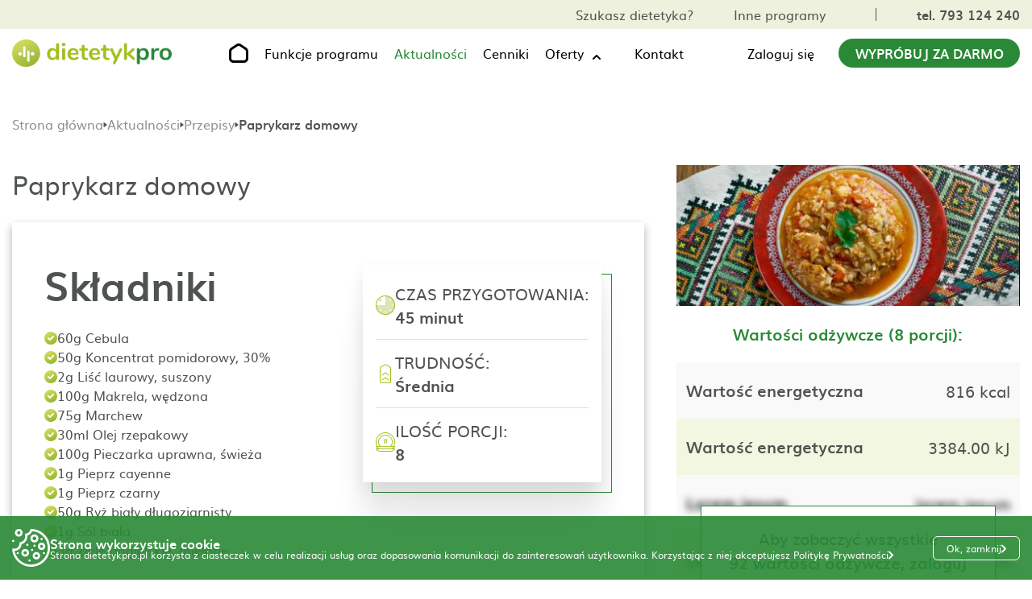

--- FILE ---
content_type: text/html; charset=UTF-8
request_url: https://dietetykpro.pl/przepis/3641/paprykarz-domowy
body_size: 47706
content:
<!DOCTYPE html>
<html lang="pl">
<head>
    <meta charset="UTF-8">
    <meta http-equiv="X-UA-Compatible" content="IE=edge">
    <meta name="viewport" content="width=device-width, initial-scale=1.0">
    <meta name="description" content="DietetykPRO">

    <meta property="og:image" content="https://dietetykpro.pl/img_2023/og-img-www.jpeg?v=10">
    <meta property="og:type" content="website">
    <meta property="og:title" content="Program do układania diety | Dla dietetyków | Tworzenie jadłospisów">
    <meta property="og:description" content="DietetykPRO">

    <title>Program do układania diety | Dla dietetyków | Tworzenie jadłospisów</title>

    <link rel="icon" type="image/icon" href="/favicon.ico">


    <script src="/a/js/jquery.min.js"></script>
    
    <link rel="stylesheet" href="/css/style.css">
    <link rel="stylesheet" href="/css/page-single-recipe.css">
    <link rel="stylesheet" href="/css/page-news.css">

        <meta name="keywords" content=" program dla dietetyków, program do generowania diety, program do układania diety, dietetyk, dietetycy ">
    <meta name="description" content=" Uniwersalny program dla dietetyków do układania diety i tworzenia jadłospisów - DietetykPro">
        <style>
		    /*@import url(https://fonts.googleapis.com/css2?family=Abhaya+Libre:wght@400;700&display=swap);*/

            /*@font-face {*/
            /*    font-family: 'Abhaya Libre';*/
            /*    font-style: normal;*/
            /*    font-weight: 400;*/
            /*    font-display: swap;*/
            /*    src: url('/fonts/abhaya-libre-400.woff2') format('woff2');*/
            /*    unicode-range: U+0100-02AF, U+0304, U+0308, U+0329, U+1E00-1E9F, U+1EF2-1EFF, U+2020, U+20A0-20AB, U+20AD-20CF, U+2113, U+2C60-2C7F, U+A720-A7FF;*/
            /*}*/

            /* sinhala */
            @font-face {
                font-family: 'Abhaya Libre';
                font-style: normal;
                font-weight: 700;
                font-display: swap;
                src: url('/fonts/abhaya-libre-700.woff2') format('woff2');
                unicode-range: U+0964-0965, U+0D81-0DF4, U+200C-200D, U+25CC, U+111E1-111F4;
            }
            /* latin-ext */
            @font-face {
                font-family: 'Abhaya Libre';
                font-style: normal;
                font-weight: 700;
                font-display: swap;
                src: url('/fonts/abhaya-libre-700-latin-ext.woff2') format('woff2');
                unicode-range: U+0100-02AF, U+0304, U+0308, U+0329, U+1E00-1E9F, U+1EF2-1EFF, U+2020, U+20A0-20AB, U+20AD-20CF, U+2113, U+2C60-2C7F, U+A720-A7FF;
            }
            /* latin */
            @font-face {
                font-family: 'Abhaya Libre';
                font-style: normal;
                font-weight: 700;
                font-display: swap;
                src: url('/fonts/abhaya-libre-700-latin.woff2') format('woff2');
                unicode-range: U+0000-00FF, U+0131, U+0152-0153, U+02BB-02BC, U+02C6, U+02DA, U+02DC, U+0304, U+0308, U+0329, U+2000-206F, U+2074, U+20AC, U+2122, U+2191, U+2193, U+2212, U+2215, U+FEFF, U+FFFD;
            }

		    * { scroll-behavior: smooth; box-sizing: border-box; font-family: 'muli', sans-serif; outline: none; -webkit-tap-highlight-color: transparent; }
		    body, html { margin: 0; }
		    .main-container h1, .main-container h2, .main-container h3, .main-container h4, .main-container h5, .main-container h6, .main-container li, .main-container p, .main-container ul { margin: 0; padding: 0; line-height: 1.2; }
		    .main-container a { color: #000; text-decoration: none; }
		    .main-container button { cursor: pointer; }
		    .main-container img { max-width: 100%; }

		    .main-container .f-14 { font-size: 14px; }
		    .main-container .f-16 { font-size: 16px; }
		    .main-container .f-18 { font-size: 18px; }
		    .main-container .f-20 { font-size: 20px; }
		    .main-container .f-22 { font-size: 22px; }
		    .main-container .f-24 { font-size: 24px; }
		    .main-container .f-26 { font-size: 26px; }
		    .main-container .f-28 { font-size: 28px; }
		    .main-container .f-30 { font-size: 30px; }

		    .main-container .bold { font-weight: 700; }
		    .main-container .uppercase { text-transform: uppercase; }
		    .main-container .center { text-align: center; }
		    .main-container .gray { color: #4E534F; }
		    .main-container .green { color: #2A8936; }
		    .main-container .arrow-link { display: flex; align-items: baseline; }
		    .main-container .arrow-link:hover { color: #2A8936; }
		    .main-container .arrow-link:hover path { fill: #2A8936; }
		    .main-container .arrow-link svg { margin-left: 10px; }

		    .main-container { overflow: hidden; position: relative; display: block; width: 100%; margin-right: auto; margin-left: auto; font-family: 'muli', sans-serif; }
		    .page-container { display: block; width: 100%; max-width: 1630px; margin-right: auto; margin-left: auto; padding-right: 15px; padding-left: 15px; }

		    .main-container .line { width: 100%; height: 1px; background-image: url('/img_2023/line.png'); background-size: contain; background-repeat: no-repeat; background-position: center; }
		    .main-container .cta-btn { display: flex; align-items: center; justify-content: center; min-width: 265px; padding: 20px 40px; background-color: #2A8936; color: #FFF; border-radius: 50px; }
		    .main-container .cta-btn:hover { background-color: #166220; }
		    .main-container .cta-btn-white { display: flex; align-items: center; justify-content: center; min-width: 265px; padding: 20px 40px; background-color: #FFF; color: #2A8936; border: 1px solid #2A8936; border-radius: 50px; }
		    .main-container .cta-btn-white:hover { background-color: #2A8936; color: #FFF; }
		    .main-container .box-main-title { color: #4E534F; font-size: 78px; font-weight: 700; font-family: 'Abhaya Libre', serif; }

		    .main-container .line { width: 100%; height: 1px; background-image: url('/img_2023/line.png'); background-size: contain; background-repeat: no-repeat; background-position: center; }
		    .main-container .cta_btn { display: flex; align-items: center; justify-content: center; min-width: 265px; padding: 20px 40px; background-color: #2A8936; color: #FFF; border-radius: 50px; }
		    .main-container .cta_btn:hover { background-color: #166220; }
		    .main-container .cta_btn_white { display: flex; align-items: center; justify-content: center; min-width: 265px; padding: 20px 40px; background-color: #FFF; color: #2A8936; border: 1px solid #2A8936; border-radius: 50px; }
		    .main-container .cta_btn_white:hover { background-color: #2A8936; color: #FFF; }
		    .main-container .box_main_title { color: #4E534F; font-size: 78px; font-weight: 700; font-family: 'Abhaya Libre', serif; }

		    .breadcrumbs-box { display: flex; align-items: center; gap: 6px; margin-top: 24px; margin-bottom: 40px; }
		    .breadcrumbs-box .icon { transform: translateY(1px); display: block; }
		    .breadcrumbs-box .single-text { overflow: hidden; padding-top: 2px; display: block; align-items: center; max-width: 1200px; height: 20px; color: #4E534F; font-weight: 700; text-overflow: ellipsis; white-space: nowrap; line-height: 1; }
		    .breadcrumbs-box .single-link { display: flex; align-items: center; height: 20px; padding-bottom: 1px; color: #8F8F8F; font-weight: 400; line-height: 1; transition: color .3s; }
		    .breadcrumbs-box .single-link:hover { color: #2A8936; }

		    .after-send-box {display: flex; flex-direction: column; justify-content: center; align-items: center; gap: 32px; text-align: center;}
		    .after-send-box.higher {min-height: 600px;}
		    .after-send-box .icon {display: block; margin-bottom: 8px;}
		    .after-send-box .after-send-text-top {font-size: 32px; color: #4E534F; font-weight: 700;}
		    .after-send-box .after-send-text-bottom {color: #4E534F; font-size: 26px;}

		    .after-submit {margin-top: 16px;}
		    .after-submit .after-send-box {display: flex; flex-direction: row; gap: 40px; text-align: left;}
		    .after-submit .after-send-box .icon {margin-bottom: 0;}
		    .after-submit .after-send-box .text-box {display: flex; flex-direction: column; gap: 32px;}

		    #contact .page_container .single_box.calendar_box.invalid .error_message {border: 1px solid #FF0000; font-size: 18px!important; padding: 6px;}

		    .grecaptcha-badge {z-index: 9999999;}
		    .space-left {padding-left: 15px;}



		    @media all and (max-width: 1630px) {
				    .page-title {font-size: 55px!important;}
				    h2 {font-size: 50px!important;}
		    }


		    @media all and (max-width: 1400px) {
				    .main-container .cta-btn {min-width: 225px;}
		    }

		    @media all and (max-width: 1240px) {
				    #dp-functions-page#dp-functions-page { padding-top: 0; }
				    #dp-function-single-page#dp-function-single-page { padding-top: 0; }
				    #dp-offer-single-page#dp-offer-single-page { padding-top: 0; }
				    #dp-offers-page#dp-offers-page { padding-top: 0; }
				    #dp-other-programs-page#dp-other-programs-page { padding-top: 0; }
				    #dp-news-page#dp-news-page { padding-top: 0; }
				    #dp-news-single-page#dp-news-single-page { padding-top: 0; }
				    #dp-contact-page#dp-contact-page { padding-top: 0; }
				    #dp-price-list-page#dp-price-list-page { padding-top: 0; }
				    .home-page-zz.home-page-zz .banner-top {margin-top: 0;}
				    .home-page-gab.home-page-gab .banner-top {margin-top: 0;}
				    .home-page-edu.home-page-edu .banner-top {margin-top: 0;}
				    .home-page-doct.home-page-doct .banner-top {margin-top: 0;}
		    }

		    @media all and (max-width: 1200px) {
				    .main-container .f-18 { font-size: 16px; }
				    .main-container .f-20 { font-size: 18px; }
				    .breadcrumbs-box .single-text { max-width: 600px; }
		    }

		    @media all and (max-width: 992px) {
				    .main-container .f-22 { font-size: 18px; }
				    .main-container .f-24 { font-size: 20px; }
				    .main-container .f-26 { font-size: 24px; }
				    .main-container .f-28 { font-size: 26px; }
				    .main-container .f-30 { font-size: 28px; }
				    .breadcrumbs-box { margin-top: 16px; margin-bottom: 20px; }
				    .breadcrumbs-box .single-text { max-width: 400px; }
		    }

		    @media all and (max-width: 850px) {
				    h2 {font-size: 38px!important;}
		    }

		    @media all and (max-width: 768px) {
				    .main-container .f-20 { font-size: 16px; }
				    .main-container .f-24 { font-size: 18px; }
				    .main-container .f-26 { font-size: 22px; }
				    .main-container .f-28 { font-size: 24px; }
				    .main-container .f-30 { font-size: 26px; }
				    .breadcrumbs-box .single-text { max-width: 275px; }
		    }

		    @media all and (max-width: 576px) {
				    .breadcrumbs-box { margin-top: 16px; margin-bottom: 16px; }
				    .breadcrumbs-box .single-text { max-width: 120px; }
				    .breadcrumbs-box .single-text:nth-child(5) { max-width: 70px; }
		    }
            #dp-menu { position: fixed; top: 0; left: 50%; z-index: 100; transform: translateX(-50%); width: 100%; }
            #dp-menu.desktop-scroll { box-shadow: 0 5px 5px -2px rgb(31 31 31 / 9%); }
            #dp-menu .menu-logo { display: block; width: 200px; height: auto; }
            #dp-menu .cta-btn { padding: 10px 20px; }
            #dp-menu .top-box { background-color: #edf1dd; }
            #dp-menu .top-box .flex-container { display: flex; align-items: center; padding-top: 10px; padding-bottom: 10px; justify-content: flex-end; }
            #dp-menu .top-box .flex-container .single-box { display: flex; align-items: center; margin-left: 50px; }
            #dp-menu .top-box .flex-container .single-box:first-of-type .single-link:last-of-type { margin-left: 50px; }
            #dp-menu .top-box .flex-container .single-box:last-of-type .single-link { color: #4e534f; }
            #dp-menu .top-box .flex-container .single-box:last-of-type .single-link.active_language { font-weight: 700; }
            #dp-menu .top-box .flex-container .single-box:last-of-type .single-link:last-of-type { margin-left: 12px; }
            #dp-menu .top-box .flex-container .single-box .phone_link { padding-left: 50px; border-left: 1px solid #4e534f; }
            #dp-menu .top-box .flex-container .single-box .phone_link:hover { color: #166220; }
            #dp-menu .bottom-box { background-color: #fff; padding-top: 0; padding-bottom: 0; }
            #dp-menu .bottom-box .flex-container { position: relative; display: flex; align-items: center; justify-content: space-between; }
            #dp-menu .bottom-box .flex-container .single-box { display: flex; align-items: center; }
            #dp-menu .bottom-box .flex-container .single-box:nth-child(2) .single-link { position: relative; margin-right: 50px; }

            @media all and (min-width:910px) {
		            #dp-menu .bottom-box .flex-container .single-box:nth-child(2) .single-link {padding: 18px 0; }
            }

            #dp-menu .bottom-box .flex-container .single-box:nth-child(2) .single-link .mobile-log-in {display: none;}
            #dp-menu .bottom-box .flex-container .single-box:nth-child(2) .single-link:last-of-type { margin-right: 0; }
            #dp-menu .bottom-box .flex-container .single-box:nth-child(2) .single-link:last-of-type:hover svg { transform: none; }
            #dp-menu .bottom-box .flex-container .single-box:nth-child(2) .single-link.home-page-link { margin-right: 50px!important; margin-left: 10px; }
            #dp-menu .bottom-box .flex-container .single-box:nth-child(3) .single-link { margin-right: 30px; }
            #dp-menu .bottom-box .flex-container .single-box .single-link svg { display: block; }
            #dp-menu .bottom-box .flex-container .single-box .single-link:hover { color: #2a8936; }
            #dp-menu .bottom-box .flex-container .single-box .single-link:hover svg { transform: translateY(calc(-50% + 1px)); rotate: 0deg; cursor: pointer; }
            #dp-menu .bottom-box .flex-container .single-box .single-link:hover path { fill: #2A8936; }
            #dp-menu .bottom-box .flex-container .single-box .single-link:hover .link-text { color: #2a8936; }
            #dp-menu .bottom-box .flex-container .single-box .single-link.active { color: #2a8936; }
            #dp-menu .bottom-box .flex-container .single-box .single-link.active > .link-text { color: #2a8936; }
            #dp-menu .bottom-box .flex-container .single-box .single-link.active > .wrapper-link > .link-text { color: #2a8936; }
            #dp-menu .bottom-box .flex-container .single-box .single-link.active:hover > .link-text { color: #166220; }
            #dp-menu .bottom-box .flex-container .single-box .single-link.active:hover > .wrapper-link > .link-text { color: #166220; }
            #dp-menu .bottom-box .flex-container .single-box .single-link.active path { fill: #2A8936; }
            #dp-menu .bottom-box .flex-container .single-box .single-link.active:hover path { fill: #166220; }
            #dp-menu .bottom-box .flex-container .single-box .single-link.home-page-link:hover path { fill: #166220; }
            #dp-menu .mobile-menu-toggle { display: none!important; }
            #dp-menu .top-box-mobile-link { display: none; }
            #dp-menu .line { display: none; }
            #dp-menu .drop-down { padding-right: 48px!important; margin-right: 0!important; }
            #dp-menu .bottom-box .flex-container .single-box:nth-child(2) .single-link.drop-down {cursor: pointer;}
            #dp-menu .drop-down .drop-down-box { width: 100%; margin-top: 16px; }
            #dp-menu .drop-down .drop-down-box.drop-down-box .single-link.single-link {padding: 10px;}
            #dp-menu .drop-down .drop-down-box .single-link { width: 100%; background-color: #edf1dd; }
            #dp-menu .drop-down .drop-down-box .single-link:last-child { padding-bottom: 16px; }
            #dp-menu .bottom-box .flex-container .single-box .link-text:hover { color: #2a8936; }
            #dp-menu .bottom-box .flex-container .single-box .home-page-link svg { display: block; }
            #dp-menu .drop-down .wrapper-link { position: relative; cursor: pointer; }
            #dp-menu .drop-down svg { content: url("data:image/svg+xml,%3Csvg xmlns='http://www.w3.org/2000/svg' width='12' height='8' viewBox='0 0 12 8' fill='none'%3E%3Cpath fill-rule='evenodd' clip-rule='evenodd' d='M1.28742 6.70075C1.47494 6.88823 1.72925 6.99354 1.99442 6.99354C2.25958 6.99354 2.51389 6.88823 2.70142 6.70075L5.99442 3.40775L9.28742 6.70075C9.37966 6.79626 9.49001 6.87245 9.61201 6.92486C9.73401 6.97726 9.86524 7.00485 9.99801 7.006C10.1308 7.00716 10.2625 6.98186 10.3854 6.93158C10.5083 6.8813 10.6199 6.80704 10.7138 6.71315C10.8077 6.61926 10.882 6.5076 10.9322 6.38471C10.9825 6.26181 11.0078 6.13013 11.0067 5.99735C11.0055 5.86457 10.9779 5.73335 10.9255 5.61135C10.8731 5.48935 10.7969 5.379 10.7014 5.28675L6.70142 1.28675C6.51389 1.09928 6.25958 0.993968 5.99442 0.993968C5.72925 0.993968 5.47494 1.09928 5.28742 1.28675L1.28742 5.28675C1.09994 5.47428 0.994629 5.72859 0.994629 5.99375C0.994629 6.25892 1.09994 6.51323 1.28742 6.70075Z' fill='black'/%3E%3C/svg%3E"); position: absolute; top: 50%; right: -22px; z-index: 3; transform: translateY(calc(50% - 3px)); rotate: 180deg; transition: rotate .3s; }
            #dp-menu .drop-down:hover svg { transform: translateY(calc(-50% + 1px)); rotate: 0deg; }
            #dp-menu .drop-down .wrapper-link .link-text { position: relative; z-index: 2; transition: color .3s; }
            #dp-menu .drop-down .wrapper-link:hover .link-text { color: #2a8936; }
            #dp-menu .top-box .flex-container .single-box:hover .single-link {color:#166220;}

            .user-login-wrapper {position: relative;}
            .mobile-account {position: absolute; top: calc(100% + 10px); right: 0; display: none; width: max-content; box-shadow: 0 1px 5px 0 rgba(11, 11, 12, 0.15);}
            .mobile-account .list-item .item-link {display: flex; align-items: center; gap: 16px; padding: 16px; background-color: #FFF;}
            .mobile-account .list-item:last-child .item-link {background-color: #F97D00;}
            .mobile-account .list-item:last-child .item-link .link-text {color: #FFF;}
            .mobile-account .list-item:last-child .item-link:hover .link-text {text-decoration: underline;}
            .mobile-account .list-item:not(:last-child) .item-link {border-bottom: 1px solid #DFDFDF;}
            .mobile-account .list-item .item-link .link-text {line-height: 1.2; transition: color .3s;}
            .mobile-account .list-item .item-link:hover {color: #2A8936;}
            .mobile-account .list-item:not(:first-child):not(:last-child) .item-link svg path {transition: fill .3s;}
            .mobile-account .list-item:not(:first-child):not(:last-child) .item-link:hover svg path {fill: #2A8936;}
            .mobile-account .list-item .item-link .days-left {font-size: 14px;}
            .desktop-link .user-name-box + .mobile-account {display: none;}
            .desktop-link .user-name-box.active + .mobile-account {z-index: 999; display: grid; grid-template-columns: 1fr;}
            .desktop-link .user-name-box.active + .mobile-account li {list-style: none;}
            .mobile-log-in .user-name-box + .mobile-account {display: none;}
            .mobile-log-in .user-name-box.active + .mobile-account {z-index: 999; display: grid; grid-template-columns: 1fr;}
            .mobile-log-in .user-name-box.active + .mobile-account li {list-style: none;}
            .mobile-account.show {z-index: 999; display: grid; grid-template-columns: 1fr;}
            .mobile-account.show li {list-style: none;}
            .user-name-box {display: flex; align-items: center; gap: 8px;}
            .user-name-box .icon {transform: translateY(2px); display: block; min-width: 16px; transition: rotate .3s;}
            .user-name-box.active .icon {transform: translateY(-1px); rotate: 180deg; min-width: 16px;}
            .user-name-box .icon path {transition: fill .3s;}
            .user-name-box:hover .icon path {fill: #2A8936;}
            .user-name-box.active .icon path {fill: #2A8936;}
            .user-name-box .user-name {transition: color .3s;}
            .user-name-box:hover .user-name {color: #2A8936;}
            .user-name-box.active .user-name {color: #2A8936;}
            .user-name-box .user-name-icon {display: block; margin-left: 16px;}
            #dp-menu .bottom-box .mobile-menu-container .single-link.mobile-log-in {display: none;}
            .mobile-account .list-item:first-child .item-link svg path {fill: #9FC119!important;}
            .mobile-account .list-item:first-child .item-link:hover svg path {fill: #9FC119!important;}

            @media all and (max-width: 1400px) {
                    #dp-menu .bottom-box .flex-container .single-box:nth-child(2) .single-link { margin-right: 20px; }
                    #dp-menu .bottom-box .flex-container .single-box:nth-child(2) .single-link.home-page-link {margin-right: 20px!important;}
            }

            @media all and (max-width: 1240px) {
                    #dp-menu { position: static; transform: unset; }
                    #dp-menu .cta-btn { display: none; }
                    #dp-menu .bottom-box .flex-container .single-box:nth-child(3) .single-link { margin-right: 0; }
                    #dp-menu .top-box .flex-container { justify-content: space-between; }
                    #dp-menu .top-box .flex-container .single-box:nth-child(1) { display: none; }
                    #dp-menu .top-box .flex-container .single-box .phone_link { padding-left: 0; border-left: 0; }
                    #dp-menu .top-box .flex-container .single-box { margin-left: 0; }
                    #dp-menu .bottom-box .flex-container .single-box .home-page-link { display: none; }
                    #dp-menu .bottom-box .fixed-bottom-box { position: fixed; top: 0; left: 0; width: 100%; background-color: #fff; z-index: 100; box-shadow: 0 5px 5px -2px rgb(31 31 31 / 9%); }
                    #dp-menu .menu-logo {max-width: 120px;}
                    .user-name-box .user-icon {max-width: 24px;}
            }

            @media all and (min-width:910px) {
                    #dp-menu .drop-down .drop-down-box { position: absolute; top: calc(100% - 16px); left: 0; z-index: 1000; display: none; flex-direction: column; min-width: 250px; width: max-content; background-color: #fff; box-shadow: 0 1px 5px 0 rgba(11, 11, 12, 0.15); }
                    #dp-menu .drop-down .drop-down-box:hover { display: flex; }
                    #dp-menu .drop-down:hover .drop-down-box { display: flex; }
                    #dp-menu .drop-down .drop-down-box .single-link { display: flex; align-items: center; min-height: 40px; margin-right: 0!important; padding: 10px; background-color: #fff; border-bottom: 1px solid #dfdfdf; }
            }

            @media(max-width: 910px) {
                    #dp-menu .mobile-menu-toggle { display: flex!important; align-items: center; }
                    #dp-menu .mobile-menu-toggle #hamburger { background-color: transparent; border: none; cursor: pointer; display: flex; padding: 0; margin-left: 10px; }
                    #dp-menu .mobile-menu-toggle #hamburger .line { fill: none; stroke: #000000; stroke-width: 6; transition: stroke-dasharray 600ms cubic-bezier(0.4, 0, 0.2, 1),stroke-dashoffset 600ms cubic-bezier(0.4, 0, 0.2, 1); }
                    #dp-menu .mobile-menu-toggle #hamburger .line1 { stroke-dasharray: 60 207; stroke-width: 6; }
                    #dp-menu .mobile-menu-toggle #hamburger .line2 { stroke-dasharray: 60 60; stroke-width: 6; }
                    #dp-menu .mobile-menu-toggle #hamburger .line3 { stroke-dasharray: 60 207; stroke-width: 6; }
                    #dp-menu .mobile-menu-toggle #hamburger path { stroke: #2A8936!important; }
                    #dp-menu .mobile-menu-toggle #hamburger.open .line1 { stroke-dasharray: 90 207; stroke-dashoffset: -134; stroke-width: 6; }
                    #dp-menu .mobile-menu-toggle #hamburger.open .line2 { stroke-dasharray: 1 60; stroke-dashoffset: -30; stroke-width: 6; }
                    #dp-menu .mobile-menu-toggle #hamburger.open .line3 { stroke-dasharray: 90 207; stroke-dashoffset: -134; stroke-width: 6; }
                    #dp-menu .bottom-box .mobile-bottom-box .mobile-menu-container { position: absolute; top: 50px; left: -15px; z-index: 1000; width: calc(100% + 15px); background-color: #fff; flex-flow: column; }
                    #dp-menu.active-mobile-menu .bottom-box .mobile-bottom-box .mobile-menu-container { display: flex!important; box-shadow: 0 5px 10px -2px rgb(31 31 31 / 30%); }
                    #dp-menu .bottom-box .mobile-menu-container .single-link { display: flex; align-items: center; justify-content: center; width: 100%; margin: 0!important; padding-top: 18px; padding-bottom: 18px; }
                    #dp-menu .top-box-mobile-link { display: flex; flex-flow: column; align-items: center; margin-top: 10px; padding-top: 10px; padding-bottom: 10px; background-color: #9fc119; width: 100%; }
                    #dp-menu .top-box-mobile-link .single-link a {color: #fff;}
                    #dp-menu .bottom-box .mobile-bottom-box.fixed-bottom-box .mobile-menu-container { top: 50px; }
                    #dp-menu .bottom-box .flex-container .single-box:nth-child(2) .single-link:nth-child(3) { margin-top: 10px; }
                    #dp-menu .bottom-box .flex-container .single-box.mobile-menu-container { display: none; }
                    #dp-menu .bottom-box .flex-container .single-box.hidden-mobile { display: none; }
                    #dp-menu .bottom-box .flex-container .single-box.mobile-menu-container .line:first-child { display: none; }
                    #dp-menu .bottom-box .flex-container .single-box.mobile-menu-container .line:last-child { display: none; }
                    #dp-menu .line { display: block; height: 2px; }
                    #dp-menu .drop-down { display: flex; flex-direction: column; padding-bottom: 0!important; }
                    #dp-menu .drop-down + .line {display: none;}
                    #dp-menu .drop-down .drop-down-box .single-link { padding-top: 18px; padding-bottom: 0; }
                    #dp-menu .drop-down .wrapper-link svg { display: none; }
                    #dp-menu .bottom-box .flex-container .single-box .single-link svg {display: none;}
                    #dp-menu .bottom-box .flex-container .single-box:nth-child(2) .single-link .mobile-log-in {display: block;}
                    .user-login-wrapper.desktop-link {display: none;}
                    #dp-menu .bottom-box .flex-container .single-box .single-link.mobile-log-in .user-icon {transform: translate(0, 0)!important; display: block;}
                    #dp-menu .bottom-box .flex-container .single-box .single-link.mobile-log-in .icon {display: block;}
                    .user-name-box .icon {transform: translateY(2px)!important; rotate: 0deg!important;}
                    .user-name-box.active .icon {transform: translateY(-1px)!important; rotate: 180deg!important;}
                    #dp-menu .bottom-box .mobile-menu-container .single-link.mobile-log-in {display: flex;}
                    .mobile-account {left: 0; right: unset;}
                    .mobile-account .list-item .item-link .link-text {color: #000!important;}
                    .mobile-account .list-item .item-link .link-text:hover {color: #2a8936!important;}
                    .mobile-account .list-item:last-child .item-link .link-text {color: #FFF!important;}
                    .mobile-account .list-item .item-link svg {transform: translateY(0)!important; display: block!important;}
                    .mobile-account .list-item .item-link svg path {fill: #4E534F!important;}
                    .mobile-account .list-item:first-child .item-link svg path {fill: url(#paint0_linear_1822_4737)!important;}
                    .mobile-account .list-item:first-child .item-link:hover svg path {fill: url(#paint0_linear_1822_4737)!important;}
                    .mobile-account .list-item .item-link:hover svg path {fill: #2a8936!important;}
                    .mobile-account .list-item:last-child .item-link svg path {fill: #FFF!important;}
                    .mobile-account .list-item:last-child .item-link:hover svg path {fill: #FFF!important;}
		            #dp-menu .drop-down {padding-right: 0!important;}
            }

            @media all and (max-width: 525px) {
                    .mobile-account {left: -60px;}
            }

            @media(max-width: 450px) {
                    #dp-menu .menu-logo { width: 160px; margin-top: 6px; }
                    .mobile-account {left: -90px;}
            }
            .footer-container { margin-top: 125px; }
            #footer { padding-top: 100px; padding-bottom: 70px; position: relative; }
            #footer.webp-footer { }
            #footer .flex-container { display: flex; justify-content: space-between; }
            #footer .flex-container .single-box:nth-child(1) { width: 30%; }
            #footer .flex-container .single-box:nth-child(2) { width: 30%; }
            #footer .flex-container .single-box:nth-child(3) { width: 20%; }
            #footer .flex-container .single-box:nth-child(4) { width: 20%; }
            #footer .flex-container .single-box:nth-child(2) .bmargin, #footer .flex-container .single-box:nth-child(3) .bmargin, #footer .flex-container .single-box:nth-child(4) .bmargin { margin-bottom: 20px; }
            #footer .flex-container .single-box p.bmargin { height: 30px; }
            #footer .flex-container .footer-contact-link { position: relative; padding-left: 50px; display: block; }
            #footer .flex-container .footer-contact-link:first-of-type { margin-top: 20px; margin-bottom: 20px; }
            #footer .flex-container .footer-contact-link .icon { position: absolute; left: 0; top: 50%; transform: translateY(-50%); }
            #footer .flex-container .footer-contact-link .green { transition: color .3s; }
            #footer .flex-container .footer-contact-link:hover .green { color: #166220; }
            #footer .flex-container .app-links { display: flex; align-items: center; margin-top: 20px; }
            #footer .flex-container .app-links a { position: relative; }
            #footer .flex-container .app-links a::before { content: ''; position: absolute; left: 0; top: 0; z-index: 8; display: none; width: 100%; max-width: 160px; height: 100%; max-height: 48px; background-color: rgba(255, 255, 255, 0.4); border-radius: 8px; }
            #footer .flex-container .app-links a:hover::before { display: block; }
            #footer .flex-container .app-links .section-image { position: relative; width: 95%; height: auto; display: inline-block; }
            #footer .flex-container .app-links:first-of-type .section-image { margin-right: 20px; }
            #footer .flex-container .app-links .section-image { width: 160px; }
            #footer .flex-container .footer-link { margin-bottom: 20px; display: block; }
            #footer .flex-container .footer-link:hover { color: #2a8936; }
            #footer .flex-container .footer-logotypes { display: flex; align-items: center; }
            #footer .flex-container .footer-logotypes img { width: auto; height: auto; }
            #footer .flex-container .footer-logotypes img:first-of-type { margin-right: 20px; }
            #social-media { padding-top: 75px; padding-bottom: 65px; }
            #social-media .links-container { width: 240px; display: flex; align-items: center; justify-content: space-between; margin-left: auto; margin-right: auto; margin-bottom: 40px; }
            #social-media .links-container .social-media-link:hover path { fill: #2A8936; }
            #social-media .links-container .social-media-link:hover circle { stroke: #2A8936; }
            #author { padding-top: 15px; padding-bottom: 15px; background-color: grey; }
            #author .flex-container { display: flex; align-items: baseline; justify-content: center; color: #fff; }
            #author .flex-container a { margin-left: 10px; }
            #author .flex-container a:hover svg { opacity: 0.5; }
            #footer { padding-top: 100px; padding-bottom: 70px; }
            #footer.webp_footer { }
            #footer .flex_container { display: flex; justify-content: space-between; }
            #footer .flex_container .single_box:nth-child(1) { width: 30%; }
            #footer .flex_container .single_box:nth-child(2) { width: 30%; }
            #footer .flex_container .single_box:nth-child(3) { width: 20%; }
            #footer .flex_container .single_box:nth-child(4) { width: 20%; }
            #footer .flex_container .single_box:nth-child(2) .bmargin, #footer .flex_container .single_box:nth-child(3) .bmargin, #footer .flex_container .single_box:nth-child(4) .bmargin { margin-bottom: 20px; }
            #footer .flex_container .single_box p.bmargin { height: 30px; }
            #footer .flex_container .footer_contact_link { position: relative; padding-left: 50px; display: block; }
            #footer .flex_container .footer_contact_link:first-of-type { margin-top: 20px; margin-bottom: 20px; }
            #footer .flex_container .footer_contact_link .icon { position: absolute; left: 0; top: 50%; transform: translateY(-50%); }
            #footer .flex_container .footer_contact_link .green { transition: color .3s; }
            #footer .flex_container .footer_contact_link:hover .green { color: #166220; }
            #footer .flex_container .app_links { display: flex; align-items: center; margin-top: 20px; }
            #footer .flex_container .app_links a { position: relative; }
            #footer .flex_container .app_links a::before { content: ''; position: absolute; left: 0; top: 0; z-index: 8; display: none; width: 100%; max-width: 160px; height: 100%; max-height: 48px; background-color: rgba(255, 255, 255, 0.4); border-radius: 8px; }
            #footer .flex_container .app_links a:hover::before { display: block; }
            #footer .flex_container .app_links .section_image { position: relative; width: 95%; height: auto; display: inline-block; }
            #footer .flex_container .app_links:first-of-type .section_image { margin-right: 20px; }
            #footer .flex_container .app_links .section_image { width: 160px; }
            #footer .flex_container .footer_link { margin-bottom: 20px; display: block; }
            #footer .flex_container .footer_link:hover { color: #2a8936; }
            #footer .flex_container .footer_logotypes { display: flex; align-items: center; }
            #footer .flex_container .footer_logotypes img { width: auto; height: auto; }
            #footer .flex_container .footer_logotypes img:first-of-type { margin-right: 20px; }

            @media(max-width: 1270px) {
                    #footer .f_20 { font-size: 16px; }
                    #footer .flex-container .app-links .section-image { width: 125px; }
                    #footer .flex-container .single-box:nth-child(1) { width: 25%; }
                    #social-media { padding-top: 50px; padding-bottom: 50px; }
                    #footer .f_20 { font-size: 16px; }
                    #footer .flex_container .app_links .section_image { width: 125px; }
                    #footer .flex_container .single_box:nth-child(1) { width: 25%; }
            }

            @media(max-width: 991px) {
                    #footer { padding-top: 50px; padding-bottom: 50px; }
                    #footer .flex-container { flex-flow: wrap; }
                    #footer .flex-container .single-box { width: 50%!important; }
                    #social-media { padding-top: 40px; padding-bottom: 40px; }
                    #social-media .links-container { margin-bottom: 30px; }
                    .mobile-hidden-content { display: none; }
                    #footer { padding-top: 50px; padding-bottom: 50px; }
                    #footer .flex_container { flex-flow: wrap; }
                    #footer .flex_container .single_box { width: 50%!important; }
            }

            @media(max-width: 620px) {
                    #footer .flex-container .single-box { width: 100%!important; }
                    #footer .flex-container .single-box p.bmargin { display: none; }
                    #footer .flex-container .single-box:nth-child(2) { margin-top: 40px; margin-bottom: 40px; }
                    #footer .flex_container .single_box { width: 100%!important; }
                    #footer .flex_container .single_box p.bmargin { display: none; }
                    #footer .flex_container .single_box:nth-child(2) { margin-top: 40px; margin-bottom: 40px; }
            }
            .cookies-info-bar {position: fixed; bottom: 0; left: 0; right: 0; z-index: 99999999999; display: none; align-items: center; padding: 16px 0; background-color: rgba(42, 137, 54, 0.9);}
            .cookies-info-bar.show {display: flex;}
            .cookies-info-bar .inner-box {display: flex; align-items: center; justify-content: space-between; gap: 16px;}

            .cookies-info-bar .inner-box .left-box {display: flex; align-items: center; gap: 20px;}
            .cookies-info-bar .inner-box .left-box .icon {display: block; min-width: 46px; height: auto;}
            .cookies-info-bar .inner-box .left-box .text-box {display: flex; flex-direction: column; color: #FFF; font-weight: 400;}
            .cookies-info-bar .inner-box .left-box .text-box .single-text {margin-top: 0; margin-bottom: 0;}
            .cookies-info-bar .inner-box .left-box .text-box .single-text.text-top {font-size: 16px; font-weight: 700;}
            .cookies-info-bar .inner-box .left-box .text-box .single-text.text-bottom {font-size: 12px;}
            .cookies-info-bar .inner-box .left-box .text-box .single-text .link {display: inline-flex; align-items: center; gap: 6px; color: #FFF; font-weight: 400; text-decoration: none;}
            .cookies-info-bar .inner-box .left-box .text-box .single-text .link .link-icon {transform: translateY(1px);}
            .cookies-info-bar .inner-box .left-box .text-box .single-text .link:hover .link-text {text-decoration: underline;}

            .cookies-info-bar .inner-box .right-box {display: flex; align-items: center; justify-content: center;}
            .cookies-info-bar .inner-box .right-box .link {display: flex; align-items: center; justify-content: center; gap: 6px; width: max-content; padding: 8px 16px; text-decoration: none; border: 1px solid #FFF; border-radius: 6px; transition: background-color .3s, border-color .3s;}
            .cookies-info-bar .inner-box .right-box .link .link-text {color: #FFF; font-size: 12px; transition: color .3s;}
            .cookies-info-bar .inner-box .right-box .link .link-icon {transform: translateY(1px);}
            .cookies-info-bar .inner-box .right-box .link:hover {background-color: #FFF; border-color: #FFF;}
            .cookies-info-bar .inner-box .right-box .link:hover .link-text {color: #2A8936;}
            .cookies-info-bar .inner-box .right-box .link .link-icon path {transition: fill .3s;}
            .cookies-info-bar .inner-box .right-box .link:hover .link-icon path {fill: #2A8936;}

            @media all and (max-width: 768px) {
                    .cookies-info-bar .inner-box .left-box .icon {display: none;}
                    .cookies-info-bar .inner-box .left-box .text-box {gap: 8px;}
            }

            @media all and (max-width: 576px) {
                    .cookies-info-bar .inner-box {flex-direction: column; align-items: flex-start;}
            }
            .main_container h1, .main_container h2, .main_container h3, .main_container h4, .main_container h5, .main_container h6, .main_container li, .main_container p, .main_container ul { margin: 0; padding: 0; font-weight: normal; line-height: 1.5; }
            .main_container a { text-decoration: none; color: #000; }
            .main_container button { cursor: pointer; }
            .main_container img { max-width: 100%; }
            * { box-sizing: border-box; font-family: 'muli',sans-serif; outline: none; -webkit-tap-highlight-color: transparent; }
            body, html { margin: 0; }

            @font-face {
                    font-family: 'muli'; src: url('/fonts/muli-bold-webfont.woff2') format('woff2'),url('/fonts/muli-bold-webfont.woff') format('woff'),url('/fonts/muli-bold-webfont.ttf') format('truetype'); font-weight: 700; font-style: normal; font-display: swap; }
            @font-face {
                    font-family: 'muli'; src: url('/fonts/muli-webfont.woff2') format('woff2'),url('/fonts/muli-webfont.woff') format('woff'),url('/fonts/muli-webfont.ttf') format('truetype'); font-weight: normal; font-style: normal; font-display: swap; }
            @font-face {
                    font-family: 'muli'; src: url('/fonts/muli-semibold-webfont.woff2') format('woff2'),url('/fonts/muli-semibold-webfont.woff') format('woff'),url('/fonts/muli-semibold-webfont.ttf') format('truetype'); font-weight: 600; font-style: normal; font-display: swap; }

            .main_container .f_14 { font-size: 14px; }
            .main_container .f_16 { font-size: 16px; }
            .main_container .f_18 { font-size: 18px; }
            .main_container .f_20 { font-size: 20px; }
            .main_container .f_22 { font-size: 22px; }
            .main_container .f_24 { font-size: 24px; }
            .main_container .f_26 { font-size: 26px; }
            .main_container .f_28 { font-size: 28px; }
            .main_container .bold { font-weight: 700; }
            .main_container .uppercase { text-transform: uppercase; }
            .main_container .center { text-align: center; }
            .main_container .gray { color: #4e534f; }
            .main_container .green { color: #2a8936; }
            .main_container .arrow_link { display: flex; align-items: baseline; }
            .main_container .arrow_link:hover { color: #2a8936; }
            .main_container .arrow_link:hover path { fill: #2A8936; }
            .main_container .arrow_link svg { margin-left: 10px; }

            .main_container { overflow: hidden; display: block; width: 100%; margin-right: auto; margin-left: auto; font-family: 'muli', serif; }
            .page_container { max-width: 1630px; padding-left: 15px; padding-right: 15px; width: 100%; margin-left: auto; margin-right: auto; display: block; }

            .main_container .cta_btn { display: flex; align-items: center; justify-content: center; min-width: 265px; padding: 20px 40px; background-color: #2a8936; border-radius: 50px; color: #fff; }
            .main_container .cta_btn:hover { background-color: #166220; }
            .main_container .cta_btn_white { display: flex; justify-content: center; align-items: center; min-width: 265px; padding: 20px 40px; background-color: #fff; border-radius: 50px; color: #2a8936; border: 1px solid #2a8936; }
            .main_container .cta_btn_white:hover { background-color: #2a8936; color: #fff; }
            .main_container .box_main_title { font-weight: 700; font-size: 78px; color: #4e534f; font-family: 'Abhaya Libre',serif; }
            .main_container .line { width: 100%; height: 1px; background-image: url('/img_2023/line.png'); background-size: contain; background-position: center; background-repeat: no-repeat; }

            #dp_menu { position: fixed; top: 0; left: 50%; transform: translateX(-50%); width: 100%; z-index: 100; max-width: 1920px; }
            #dp_menu.desktop_scroll { box-shadow: 0 5px 5px -2px rgb(31 31 31 / 9%); }
            #dp_menu .menu_logo { display: block; width: 200px; height: auto; }
            #dp_menu .cta_btn { padding: 10px 20px; }
            #dp_menu .top_box { background-color: #edf1dd; }
            #dp_menu .top_box .flex_container { display: flex; align-items: center; padding-top: 10px; padding-bottom: 10px; justify-content: flex-end; }
            #dp_menu .top_box .flex_container .single_box { display: flex; align-items: center; margin-left: 50px; }
            #dp_menu .top_box .flex_container .single_box:first-of-type .single_link:last-of-type { margin-left: 50px; }
            #dp_menu .top_box .flex_container .single_box:last-of-type .single_link { color: #4e534f; }
            #dp_menu .top_box .flex_container .single_box:last-of-type .single_link.active_language { font-weight: 700; }
            #dp_menu .top_box .flex_container .single_box:last-of-type .single_link:last-of-type { margin-left: 12px; }
            #dp_menu .top_box .flex_container .single_box .single_link:hover { color: #2a8936; }
            #dp_menu .top_box .flex_container .single_box .phone_link { padding-left: 50px; border-left: 1px solid #4e534f; }
            #dp_menu .top_box .flex_container .single_box .phone_link:hover { color: #166220; }
            #dp_menu .bottom_box { background-color: #fff; padding-top: 10px; padding-bottom: 10px; }
            #dp_menu .bottom_box .flex_container { display: flex; align-items: center; justify-content: space-between; }
            #dp_menu .bottom_box .flex_container .single_box { display: flex; align-items: center; }
            #dp_menu .bottom_box .flex_container .single_box:nth-child(2) .single_link { margin-right: 50px; }
            #dp_menu .bottom_box .flex_container .single_box:nth-child(2) .single_link:last-of-type { margin-right: 0; }
            #dp_menu .bottom_box .flex_container .single_box:nth-child(3) .single_link { margin-right: 30px; }
            #dp_menu .bottom_box .flex_container .single_box .single_link svg { display: block; }
            #dp_menu .bottom_box .flex_container .single_box .single_link:hover { color: #2a8936; }
            #dp_menu .bottom_box .flex_container .single_box .single_link:hover path { fill: #2A8936; }
            #dp_menu .bottom_box .flex_container .single_box .single_link.active { color: #2a8936; }
            #dp_menu .bottom_box .flex_container .single_box .single_link.active path { fill: #2A8936; }
            #dp_menu .bottom_box .flex_container .single_box .single_link.home_page_link:hover path { fill: #166220; }

            #dp_home_page .footer-container { margin-top: 250px; }
            #dp_home_page #top { background: #ffe8b0; background-position: bottom right; background-repeat: no-repeat; background-size: 50%; padding-top: 110px; margin-top: 90px; }
								    #dp_home_page #top.load-img-js {background: url('/img_2023/home/top-bg.png'),#ffe8b0;background-repeat: no-repeat; background-position: bottom right; background-size: 50%;}
            #dp_home_page #top.webp_top.load-img-js { background-image: url('/img_2023/home/top-bg.webp'); }
            #dp_home_page #top .flex_container { display: flex; justify-content: space-between; }
            #dp_home_page #top .box-wrapper {margin-bottom: 20px;}
            #dp_home_page #top .news_label { padding: 10px; padding-right: 20px; border-radius: 30px; background-color: rgba(255, 255, 255, 0.5); max-width: 510px; width: 100%; display: flex; align-items: center; }
            #dp_home_page #top .news_label .single_box:first-of-type { width: 105px; }
            #dp_home_page #top .news_label .single_box:first-of-type .new_label { padding: 6px 12px; color: #fff; background-color: #9fc119; border-radius: 30px; width: fit-content; }
            #dp_home_page #top .news_label .single_box:last-of-type { width: calc(100% - 105px); color: #2a8936; }
            #dp_home_page #top .single_box { position: relative; z-index: 2; width: 50%; }
            #dp_home_page #top .single_box:first-of-type { padding-right: 50px; }
            #dp_home_page #top .single_box:last-of-type { display: flex; justify-content: flex-end; align-items: center; }
            #dp_home_page #top .single_box *:not(a) { color: #212121; }
            #dp_home_page #top .single_box .main_title { font-size: 78px; font-family: 'Abhaya Libre',serif; font-weight: 700; }
            #dp_home_page #top .single_box .description { margin-top: 40px; margin-bottom: 40px; }
            #dp_home_page #top .single_box .btns_container { margin-bottom: 170px; }
            #dp_home_page #top .movie_box { max-width: 685px; width: 100%; height: 385px; filter: drop-shadow(0px 145px 58px rgba(56, 56, 56, 0.01)) drop-shadow(0px 82px 49px rgba(56, 56, 56, 0.05)) drop-shadow(0px 36px 36px rgba(56, 56, 56, 0.09)) drop-shadow(0px 9px 20px rgba(56, 56, 56, 0.1)) drop-shadow(0px 0px 0px rgba(56, 56, 56, 0.1)); position: relative; }
            #dp_home_page #top .movie_box::after { content: ''; position: absolute; bottom: -80px; right: -70px; display: block; width: 685px; height: 385px; border: 2px solid #fff; }
            #dp_home_page #top .movie_box .movie_overlay { position: absolute; inset: 0; z-index: 11; cursor: pointer; }
            #dp_home_page #top .movie_box .movie_overlay:hover { background-color: rgba(255, 255, 255, 0.5); }
								    #dp_home_page #top .movie_box .movie_box_container { width: 100%; height: 100%; background-image: url('/img_2023/home/movie-bg.png?v=2'); background-position: center; background-size: cover; background-repeat: no-repeat; position: relative; z-index: 10; }
								    #dp_home_page #top .movie_box .webp_movie_box_container { background-image: url('/img_2023/home/movie-bg.webp?v=2') !important; }
            #dp_home_page #top .movie_box .movie_box_container .clip { display: none; }
            #dp_home_page #top .movie_box .movie_box_container.active_movie { background-image: none!important; }
            #dp_home_page #top .movie_box .movie_box_container.active_movie .clip { display: block; }
            #dp_home_page #top .movie_box .control_video { position: absolute; top: 50%; right: -60px; z-index: 12; transform: translateY(-50%); display: flex; align-items: center; justify-content: center; width: 120px; height: 120px; background-color: #9FC119; border-radius: 50%; }
            #dp_home_page #top .movie_box .control_video:hover { background-color: #8FAF10; cursor: pointer; }
            #dp_home_page #top .movie_box .control_video:hover + .movie_overlay { background-color: rgba(255, 255, 255, 0.5); }
            #dp_home_page #top .movie_box .movie_box_container + .control_video .play_icon { display: block; }
            #dp_home_page #top .movie_box .movie_box_container + .control_video.active .play_icon { display: none; }
            #dp_home_page #top .movie_box .movie_box_container + .control_video .pause_icon { display: none; }
            #dp_home_page #top .movie_box .movie_box_container + .control_video.active .pause_icon { display: block; }

            #dp_home_page #top .single_box .movie-box { position: relative; width: 100%; max-width: 685px; height: 385px; filter: drop-shadow(0px 0px 16px rgba(56, 56, 56, 0.25)); }
            #dp_home_page #top .single_box .movie-box::after { content: ''; position: absolute; bottom: -80px; right: -70px; display: block; width: 685px; height: 385px; border: 2px solid #FFF; }
            #dp_home_page #top .single_box .movie-box .movie-overlay { position: absolute; inset: 0; z-index: 11; display: none!important; cursor: pointer; }
            #dp_home_page #top .single_box .movie-box .movie-overlay:hover { background-color: rgba(0, 0, 0, 0.2); }
            #dp_home_page #top .single_box .movie-box .movie-box-container { position: relative; z-index: 10; width: 100%; height: 100%;  background-size: cover; background-repeat: no-repeat; background-position: center; }
            #dp_home_page #top .single_box .movie-box .movie-box-container.active-movie { position: absolute; inset: 0; z-index: 10; background-image: none !important; }
            #dp_home_page #top .single_box .movie-box .movie-box-container.active-movie .clip { display: block; }
            #dp_home_page #top .single_box .movie-box .control-video { position: absolute; top: 50%; right: 0; z-index: 12; transform: translate(50%, -50%); display: flex; align-items: center; justify-content: center; width: 120px; height: 120px; background-color: #9FC119; border-radius: 50%; }
            #dp_home_page #top .single_box .movie-box .control-video:hover { cursor: pointer;}
            #dp_home_page #top .single_box .movie-box:hover .control-video {background-color: #8FAF10;}
            #dp_home_page #top .single_box .movie-box .movie-overlay:hover {background-color: rgba(255, 255, 255, 0.5);}
            #dp_home_page #top .single_box .movie-box .control-video:hover + .movie-overlay { background-color: rgba(255, 255, 255, 0.5); }
            #dp_home_page #top .single_box .movie-box .movie-box-container + .control-video .play-icon { display: block; }
            #dp_home_page #top .single_box .movie-box .movie-box-container + .control-video.active .play-icon { display: none; }
            #dp_home_page #top .single_box .movie-box .movie-box-container + .control-video .pause-icon { display: none; }
            #dp_home_page #top .single_box .movie-box .movie-box-container + .control-video.active .pause-icon { display: block; }

            #dp_home_page .btns_container { display: flex; align-items: center; }
            #dp_home_page .btns_container .cta_btn { margin-right: 20px; }

            #dp_home_page #why_worth { padding-top: 130px; padding-bottom: 130px; }
            #dp_home_page #why_worth .flex_container { display: flex; align-items: center; justify-content: space-between; }
            #dp_home_page #why_worth .flex_container .single_box * { z-index: 10; position: relative; }
            #dp_home_page #why_worth .flex_container .single_box .heading-box { display: flex; flex-direction: column; gap: 20px; }
            #dp_home_page #why_worth .flex_container .single_box:first-of-type { width: 25%; padding-right: 35px; position: relative; }
            #dp_home_page #why_worth .flex_container .single_box:first-of-type::after { content: ''; position: absolute; bottom: -140px; right: -225px; display: block; width: 440px; height: 440px; background-color: #edf1dd; border-radius: 50%; }
            #dp_home_page #why_worth .flex_container .single_box:last-of-type { width: 75%; padding-left: 50px; }
            #dp_home_page #why_worth .flex_container .single_box .inside_flex_container { display: flex; justify-content: space-between; gap: 12px; margin-top: 40px; }
            #dp_home_page #why_worth .flex_container .single_box .inside_flex_container .inside_single_box { width: 210px; background: #fdf9f8; border: 1px solid #9fc119; box-shadow: 0 15px 25px 0 rgba(0, 0, 0, 0.25); border-radius: 120px; padding-bottom: 50px; padding-left: 10px; padding-right: 10px; }
            #dp_home_page #why_worth .flex_container .single_box .inside_flex_container .inside_single_box .icon_container { display: flex; justify-content: center; height: 170px; }
            #dp_home_page #why_worth .flex_container .single_box .inside_flex_container .inside_single_box .icon_container .icon { display: block; margin-left: auto; margin-right: auto; width: auto; height: fit-content; }
            #dp_home_page #why_worth .cta_btn { margin-top: 50px; display: block; width: fit-content; width: 240px; text-align: center; position: relative; z-index: 10; }
            #dp_home_page #why_worth .cta_btn.hidden { display: none; }

            #dp_home_page #benefit { padding-top: 100px; background-color: rgba(237, 241, 221, 0.5); overflow: hidden; }
            #dp_home_page #benefit .flex_container { display: flex; justify-content: space-between; }
            #dp_home_page #benefit .flex_container .single_box { width: 31%; }
            #dp_home_page #benefit .flex_container .single_box .device_img { position: relative; z-index: 10; display: block; width: 100%; height: fit-content; bottom: -35px; }
            #dp_home_page #benefit .flex_container .single_box .icon { display: block; }
            #dp_home_page #benefit .flex_container .single_box * { color: #4e534f; }
            #dp_home_page #benefit .flex_container .single_box .box_title { margin-top: 20px; margin-bottom: 60px; }
            #dp_home_page #benefit .flex_container .single_box:first-of-type, #dp_home_page #benefit .flex_container .single_box:last-of-type { padding-bottom: 100px; }
            #dp_home_page #benefit .flex_container .single_box:last-of-type .icon { margin-right: 0; margin-left: auto; }
            #dp_home_page #benefit .flex_container .single_box:last-of-type * { text-align: right; }
            #dp_home_page #benefit .flex_container .single_box:nth-child(2) { display: flex; align-items: flex-end; position: relative; }
            #dp_home_page #benefit .flex_container .circle { width: 400px; height: 400px; border-radius: 50%; background-color: #edf1dd; position: absolute; top: 30px; right: 50%; transform: translateX(47%); }
            #dp_home_page #benefit .flex_container .single_box .device_img.desktop { top: 0; bottom: -35px; display: block; width: 100%; height: auto; }
            #dp_home_page #benefit .flex_container .single_box .device_img.mobile { display: none; }
            #dp_home_page #benefit .flex_container .single_box:nth-child(2) picture:nth-child(2) { display: flex; align-items: flex-end; width: 100%; height: 100%; }

            #dp_home_page #logotypes { padding-top: 65px; padding-bottom: 65px; }
            #dp_home_page #logotypes .flex_container { display: flex; align-items: center; justify-content: space-between; }
            #dp_home_page #logotypes .flex_container .single_box { width: 230px; display: flex; justify-content: center; align-items: center; }
            #dp_home_page #logotypes .flex_container .single_box p { margin-top: 5px; }
            #dp_home_page #logotypes .flex_container .single_box:not(:first-of-type) { padding-left: 40px; margin-left: 40px; border-left: 1px solid #d9d9d9; }
            #dp_home_page #logotypes .flex_container .single_box:nth-child(2) { border-left: 0; padding-left: 0; margin-left: 0; }
            #dp_home_page #logotypes .flex_container .single_box .logotype { width: auto; display: block; margin-left: auto; margin-right: auto; height: auto; }

            #dp_home_page #wlogotypes { padding-top: 65px; padding-bottom: 65px; }
            #dp_home_page #wlogotypes .flex_container { display: flex; align-items: center; justify-content: space-between; }
            #dp_home_page #wlogotypes .flex_container .single_box { width: 230px; display: flex; justify-content: center; align-items: center; }
            #dp_home_page #wlogotypes .flex_container .single_box p { margin-top: 5px; }
            #dp_home_page #wlogotypes .flex_container .single_box:not(:first-of-type) { padding-left: 40px; margin-left: 40px; border-left: 1px solid #d9d9d9; }
            #dp_home_page #wlogotypes .flex_container .single_box:nth-child(2) { border-left: 0; padding-left: 0; margin-left: 0; }
            #dp_home_page #wlogotypes .flex_container .single_box .logotype { width: auto; display: block; margin-left: auto; margin-right: auto; height: auto; }

            #dp_home_page #mobile_app { position: relative; margin-top: 80px; }
            #dp_home_page #mobile_app .flex_container { display: flex; justify-content: space-between; }
            #dp_home_page #mobile_app .flex_container .single_box { width: 50%; }
            #dp_home_page #mobile_app .flex_container .single_box .section_image { width: auto; height: auto; display: block; }
            #dp_home_page #mobile_app .flex_container .single_box .content_box { box-shadow: 0 127px 51px rgba(0, 0, 0, 0.01),0 72px 43px rgba(0, 0, 0, 0.04),0 32px 32px rgba(0, 0, 0, 0.06),0 8px 18px rgba(0, 0, 0, 0.07),0 0 0 rgba(0, 0, 0, 0.07); position: relative; margin-top: 40px; margin-bottom: 60px; }
            #dp_home_page #mobile_app .flex_container .single_box .content_box .inside_content_box { padding: 40px; position: relative; z-index: 10; background-color: #fff; }
            #dp_home_page #mobile_app .flex_container .single_box .content_box::after { content: ''; position: absolute; bottom: -25px; left: 25px; display: block; width: 100%; height: 160px; border: 1px solid #f97d00; }
            #dp_home_page #mobile_app .flex_container .single_box .btns_container { margin-left: 25px; }

            #dp_home_page #printout .flex_container { display: flex; justify-content: space-between; align-items: center; }
            #dp_home_page #printout .flex_container .single_box { width: 48%; }
            #dp_home_page #printout .flex_container .single_box .content_box { margin-top: 40px; margin-bottom: 40px; }
            #dp_home_page #printout .flex_container .single_box .section_image { width: auto; height: auto; display: block; }

            #dp_home_page #system .flex_container { display: flex; justify-content: space-between; align-items: center; }
            #dp_home_page #system .flex_container .single_box { width: 48%; transform: translateY(-27.5%); }
            #dp_home_page #system .flex_container .single_box .content_box { margin-top: 40px; margin-bottom: 40px; }
            #dp_home_page #system .flex_container .single_box .section_image { width: auto; height: auto; display: block; }

            #dp_home_page #opinions { padding-top: 60px; margin-top: -175px; background-image: url('/img_2023/home/opinions-banner.webp'); background-position: left; background-size: cover; background-repeat: no-repeat; }
            #dp_home_page #opinions .page_container { position: relative; padding-bottom: 430px; }
            #dp_home_page #opinions .opinions_container { display: flex; justify-content: flex-end; position: absolute; right: 0; bottom: -135px; margin-right: 15px; }
            #dp_home_page #opinions .single_opinion { display: block; max-width: 300px; width: 300px; height: 500px; margin-left: 30px; padding: 16px; box-shadow: 0 0 12px 2px rgba(33, 33, 33, 0.25); border: 3px solid #fff; border-radius: 40px; }
            #dp_home_page #opinions .single_opinion .inner-box { position: relative; display: flex; flex-direction: column; gap: 24px; height: 100%; padding: 40px 20px 84px 20px; background-color: #fff; box-shadow: 0 0 12px 2px rgba(33, 33, 33, 0.25); border-radius: 40px; }
            #dp_home_page #opinions .single_opinion .inner-box::before { content: ''; position: absolute; top: 0; left: 50%; transform: translateX(-50%); width: 40%; height: 22px; background-color: #dedede; border-radius: 0 0 50px 50px; }
            #dp_home_page #opinions .single_opinion .inner-box .img-top-box { display: flex; flex-direction: column; align-items: center; justify-content: center; gap: 20px; }
            #dp_home_page #opinions .single_opinion .inner-box .content-middle-box { text-align: center; }
            #dp_home_page #opinions .single_opinion .inner-box .img-bottom-box { position: absolute; bottom: 24px; left: 20px; }
            #dp_home_page #opinions .single_opinion:nth-child(3) .inner-box { background-color: #ffe8b0; }
            #dp_home_page #opinions .single_opinion:nth-child(3) .inner-box::before { background-color: #f97d00; }
            #dp_home_page.home-page-zz #opinions .single_opinion:nth-child(2) .inner-box { background-color: #ECE8FF; }
            #dp_home_page.home-page-zz #opinions .single_opinion:nth-child(2) .inner-box::before { background-color: #5934E4; }
            #dp_home_page.home-page-zz #opinions .single_opinion:nth-child(3) .inner-box { background-color: #FFF; }
            #dp_home_page.home-page-zz #opinions .single_opinion:nth-child(3) .inner-box::before { background-color: #dedede; }
            #dp_home_page.home-page-gab #opinions .single_opinion:nth-child(2) .inner-box { background-color: #FFF1F9; }
            #dp_home_page.home-page-gab #opinions .single_opinion:nth-child(2) .inner-box::before { background-color: #D4298E; }
            #dp_home_page.home-page-gab #opinions .single_opinion:nth-child(3) .inner-box { background-color: #FFF; }
            #dp_home_page.home-page-gab #opinions .single_opinion:nth-child(3) .inner-box::before { background-color: #dedede; }
            #dp_home_page.home-page-edu #opinions .single_opinion:nth-child(2) .inner-box { background-color: #CDE3F7; }
            #dp_home_page.home-page-edu #opinions .single_opinion:nth-child(2) .inner-box::before { background-color: #0672D7; }
            #dp_home_page.home-page-edu #opinions .single_opinion:nth-child(3) .inner-box { background-color: #FFF; }
            #dp_home_page.home-page-edu #opinions .single_opinion:nth-child(3) .inner-box::before { background-color: #dedede; }
            #dp_home_page.home-page-doct #opinions .single_opinion:nth-child(2) .inner-box { background-color: #D6F5F7; }
            #dp_home_page.home-page-doct #opinions .single_opinion:nth-child(2) .inner-box::before { background-color: #29A8AF; }
            #dp_home_page.home-page-doct #opinions .single_opinion:nth-child(3) .inner-box { background-color: #FFF; }
            #dp_home_page.home-page-doct #opinions .single_opinion:nth-child(3) .inner-box::before { background-color: #dedede; }

            #dp_home_page #news { position: relative; padding-top: 360px; }
            #dp_home_page #news .circle-bg { position: absolute; top: 225px; left: 0; z-index: -1; }
            #dp_home_page #news .arrow_link { justify-content: flex-end; margin-top: 40px; margin-bottom: 25px; }
            #dp_home_page #news .flex_container { display: flex; justify-content: space-between; height: 640px; }
            #dp_home_page #news .flex_container .article_box { border-radius: 40px; box-shadow: 0 0 12px 2px rgba(33, 33, 33, 0.1); overflow: hidden; background-position: center!important; background-repeat: no-repeat!important; background-size: cover!important; padding: 32px; position: relative; }
            #dp_home_page #news .flex_container .single_box.single_box_1 { width: calc(25% - 15px); }
            #dp_home_page #news .flex_container .single_box.single_box_1 .inside_flex_container { display: flex; flex-flow: column; height: 100%; justify-content: space-between; }
            #dp_home_page #news .flex_container .single_box.single_box_1 .inside_flex_container .inside_single_box { width: 100%; height: calc(50% - 15px); }
            #dp_home_page #news .flex_container .single_box.single_box_2 { width: calc(25% - 15px); }
            #dp_home_page #news .flex_container .single_box.single_box_3 { width: calc(50% - 15px); }
            #dp_home_page #news .flex_container .single_box.single_box_3 .inside_flex_container { display: flex; flex-flow: column; height: 100%; justify-content: space-between; }
            #dp_home_page #news .flex_container .single_box.single_box_3 .inside_flex_container .inside_single_box { width: 100%; height: calc(50% - 15px); }
            #dp_home_page #news .flex_container .single_box.single_box_3 .inside_flex_container .inside_single_box .i_inside_flex_container { display: flex; justify-content: space-between; height: 100%; }
            #dp_home_page #news .flex_container .single_box.single_box_3 .inside_flex_container .inside_single_box .i_inside_flex_container .i_inside_single_box { width: calc(50% - 15px); }
            #dp_home_page #news .flex_container .single_box * { color: #fff; }
            #dp_home_page #news .flex_container .single_box .hide_box { display: none; }
            #dp_home_page #news .flex_container .single_box .hide_box p {max-height: calc(100% - 53px); overflow-y: hidden; line-height: 1.25}
            #dp_home_page #news .flex_container .single_box .visible_box { display: flex; height: 100%; flex-flow: column; justify-content: flex-end; }
            #dp_home_page #news .flex_container .single_box .arrow_content { display: flex; align-items: baseline; }
            #dp_home_page #news .flex_container .single_box .arrow_content svg { margin-left: 10px; }
            #dp_home_page #news .flex_container .single_box .article_content { margin-top: 20px; margin-bottom: 20px; }
            #dp_home_page #news .flex_container .single_box .overlay { display: none; width: 100%; height: 100%; left: 0; top: 0; background-color: rgba(0, 0, 0, 0.8); position: absolute; }
            #dp_home_page #news .flex_container .article_box.toggle_content { position: relative; }
            #dp_home_page #news .flex_container .article_box.toggle_content .overlay { display: block; }
            #dp_home_page #news .flex_container .article_box.toggle_content .visible_box { opacity: 0; }
            #dp_home_page #news .flex_container .article_box.toggle_content .hide_box { display: block; position: absolute; z-index: 10; width: 100%; height: 100%; padding: 30px; left: 0; top: 0; }
            #dp_home_page #news .flex_container .article_box.toggle_content .hide_box .arrow_content { justify-content: flex-end; margin-top: 15px; }

            #dp_home_page #faq { margin-top: 140px; }
            #dp_home_page #faq .box_main_title { margin-bottom: 90px; }
            #dp_home_page #faq .flex_container { display: flex; justify-content: space-between; }
            #dp_home_page #faq .flex_container .single_box { width: calc(50% - 10px); }
            #dp_home_page #faq .flex_container .single_box .single_faq { padding-bottom: 20px; border-bottom: 0.5px solid #c1c1c1; margin-bottom: 20px; }
            #dp_home_page #faq .flex_container .single_box .single_faq .hidden_faq_content { display: none; padding-left: 20px; padding-right: 20px; margin-top: 20px; min-height: 120px; }
            #dp_home_page #faq .flex_container .single_box .single_faq .faq_title { position: relative; padding-right: 60px; padding-left: 20px; cursor: pointer; }
            #dp_home_page #faq .flex_container .single_box .single_faq .faq_title:hover { color: #019f14; }
            #dp_home_page #faq .flex_container .single_box .single_faq .faq_title:hover path { stroke: #019F14; }
            #dp_home_page #faq .flex_container .single_box .single_faq .faq_title .faq_icon { position: absolute; right: 20px; top: 50%; transform: translateY(-50%); }
            #dp_home_page #faq .flex_container .single_box .single_faq .faq_title .close_faq_icon { display: none; }
            #dp_home_page #faq .flex_container .single_box .single_faq.active_left_faq .close_faq_icon { display: block; }
            #dp_home_page #faq .flex_container .single_box .single_faq.active_left_faq .open_faq_icon { display: none; }
            #dp_home_page #faq .flex_container .single_box .single_faq.active_left_faq .hidden_faq_content { display: block; }
            #dp_home_page #faq .flex_container .single_box .single_faq.active_left_faq .faq_title { color: #019f14; }
            #dp_home_page #faq .flex_container .single_box .single_faq.active_right_faq .close_faq_icon { display: block; }
            #dp_home_page #faq .flex_container .single_box .single_faq.active_right_faq .open_faq_icon { display: none; }
            #dp_home_page #faq .flex_container .single_box .single_faq.active_right_faq .hidden_faq_content { display: block; }
            #dp_home_page #faq .flex_container .single_box .single_faq.active_right_faq .faq_title { color: #019f14; }
            #dp_home_page.home-page-zz #faq {margin-top: 64px;}
            #dp_home_page.home-page-zz #faq .flex_container .single_box .single_faq.active_right_faq .faq_title {color: #5934E4;}
            #dp_home_page.home-page-zz #faq .flex_container .single_box .single_faq.active_right_faq .close_faq_icon path {stroke: #5934E4}
            #dp_home_page.home-page-zz #faq .flex_container .single_box .single_faq.active_left_faq .faq_title {color: #5934E4;}
            #dp_home_page.home-page-zz #faq .flex_container .single_box .single_faq.active_left_faq .close_faq_icon path {stroke: #5934E4}
            #dp_home_page.home-page-zz #faq .flex_container .single_box .single_faq .faq_title:hover {color: #5934E4;}
            #dp_home_page.home-page-zz #faq .flex_container .single_box .single_faq .faq_title:hover path {stroke: #5934E4;}
            #dp_home_page #faq .flex_container .single_box .single_faq.active_left_faq .faq_title {cursor: default !important;}
            #dp_home_page #faq .flex_container .single_box .single_faq.active_right_faq .faq_title {cursor: default !important;}
            #dp_home_page.home-page-gab #faq {margin-top: 64px;}
            #dp_home_page.home-page-gab #faq .flex_container .single_box .single_faq.active_right_faq .faq_title {color: #D4298E;}
            #dp_home_page.home-page-gab #faq .flex_container .single_box .single_faq.active_right_faq .close_faq_icon path {stroke: #D4298E}
            #dp_home_page.home-page-gab #faq .flex_container .single_box .single_faq.active_left_faq .faq_title {color: #D4298E;}
            #dp_home_page.home-page-gab #faq .flex_container .single_box .single_faq.active_left_faq .close_faq_icon path {stroke: #D4298E}
            #dp_home_page.home-page-gab #faq .flex_container .single_box .single_faq .faq_title:hover {color: #D4298E;}
            #dp_home_page.home-page-gab #faq .flex_container .single_box .single_faq .faq_title:hover path {stroke: #D4298E;}
            #dp_home_page.home-page-edu #faq {margin-top: 64px;}
            #dp_home_page.home-page-edu #faq .flex_container .single_box .single_faq.active_right_faq .faq_title {color: #0672D7;}
            #dp_home_page.home-page-edu #faq .flex_container .single_box .single_faq.active_right_faq .close_faq_icon path {stroke: #0672D7}
            #dp_home_page.home-page-edu #faq .flex_container .single_box .single_faq.active_left_faq .faq_title {color: #0672D7;}
            #dp_home_page.home-page-edu #faq .flex_container .single_box .single_faq.active_left_faq .close_faq_icon path {stroke: #0672D7}
            #dp_home_page.home-page-edu #faq .flex_container .single_box .single_faq .faq_title:hover {color: #0672D7;}
            #dp_home_page.home-page-edu #faq .flex_container .single_box .single_faq .faq_title:hover path {stroke: #0672D7;}
            #dp_home_page.home-page-doct #faq {margin-top: 64px;}
            #dp_home_page.home-page-doct #faq .flex_container .single_box .single_faq.active_right_faq .faq_title {color: #0672D7;}
            #dp_home_page.home-page-doct #faq .flex_container .single_box .single_faq.active_right_faq .close_faq_icon path {stroke: #0672D7}
            #dp_home_page.home-page-doct #faq .flex_container .single_box .single_faq.active_left_faq .faq_title {color: #0672D7;}
            #dp_home_page.home-page-doct #faq .flex_container .single_box .single_faq.active_left_faq .close_faq_icon path {stroke: #0672D7}
            #dp_home_page.home-page-doct #faq .flex_container .single_box .single_faq .faq_title:hover {color: #0672D7;}
            #dp_home_page.home-page-doct #faq .flex_container .single_box .single_faq .faq_title:hover path {stroke: #0672D7;}

            #dp_home_page #contact { margin-top: 170px; }
            #dp_home_page #contact .page_container .flex_container { display: flex; background-color: #efefef; border: 1px solid #e8eee2; margin-top: 80px; position: relative; z-index: 1; }
            #dp_home_page #contact .page_container .single_box:nth-child(1) { width: 28%; }
            #dp_home_page #contact .page_container .single_box:nth-child(2) { width: 25%; }
            #dp_home_page #contact .page_container .single_box:nth-child(3) { width: 45%; }
            #dp_home_page #contact .page_container .single_box.calendar_box { padding: 40px; padding-right: 80px; background-image: url('/img_2023/home/calendar_bg.png'); background-position: right center; background-repeat: no-repeat; background-size: cover; }
            #dp_home_page #contact .page_container .single_box.calendar_box .xdsoft_datetimepicker { margin-top: 40px; }
            #dp_home_page #contact .page_container .single_box.calendar_box .xdsoft_datetimepicker .xdsoft_calendar * { font-weight: 400; }
            #dp_home_page #contact .page_container .single_box.calendar_box .xdsoft_datetimepicker .xdsoft_datepicker { margin-left: 0; margin-top: 40px; }
            #dp_home_page #contact .page_container .single_box.calendar_box .xdsoft_datetimepicker .xdsoft_calendar thead { border-bottom: 1px solid #c1c1c1; }
            #dp_home_page #contact .page_container .single_box.calendar_box .xdsoft_datetimepicker .xdsoft_calendar thead tr th:nth-child(6) { color: #ed7474; }
            #dp_home_page #contact .page_container .single_box.calendar_box .xdsoft_datetimepicker .xdsoft_calendar thead tr th:nth-child(7) { color: #ed7474; }
            #dp_home_page #contact .page_container .single_box.calendar_box .xdsoft_datetimepicker .xdsoft_calendar tr td:nth-child(6) { color: #ed7474; }
            #dp_home_page #contact .page_container .single_box.calendar_box .xdsoft_datetimepicker .xdsoft_calendar tr td:nth-child(7) { color: #ed7474; }
            #dp_home_page #contact .page_container .single_box.calendar_box .xdsoft_datetimepicker .xdsoft_calendar td.xdsoft_current { background-color: transparent; }
            #dp_home_page #contact .page_container .single_box.calendar_box .xdsoft_datetimepicker .xdsoft_calendar td.xdsoft_current div { border-radius: 50%; background-color: #9fc119; width: 30px; height: 30px; display: flex; align-items: center; justify-content: center; margin-left: auto; margin-right: auto; }
            #dp_home_page #contact .page_container .single_box.calendar_box .xdsoft_datetimepicker .xdsoft_calendar td:hover div { border-radius: 50%; background-color: #c1c1c1!important; width: 30px; height: 30px; display: flex; align-items: center; justify-content: center; margin-left: auto; margin-right: auto; }
            #dp_home_page #contact .page_container .single_box.calendar_box .xdsoft_datetimepicker .xdsoft_calendar td:hover { background-color: transparent!important; }
            #dp_home_page #contact .page_container .single_box.calendar_box .xdsoft_datetimepicker .xdsoft_calendar td, #dp_home_page #contact .page_container .single_box.calendar_box .xdsoft_datetimepicker .xdsoft_calendar th { height: 32px; font-size: 18px; }
            #dp_home_page #contact .page_container .single_box.calendar_box .xdsoft_datetimepicker .xdsoft_month { font-size: 20px; width: 155px; }
            #dp_home_page #contact .page_container .single_box.calendar_box .xdsoft_datetimepicker .xdsoft_year { font-size: 20px; }
            #dp_home_page #contact .page_container .single_box.calendar_box .xdsoft_datetimepicker .xdsoft_label i { display: none; }
            #dp_home_page #contact .page_container .single_box.time_box { padding: 40px 20px; }
            #dp_home_page #contact .page_container .single_box.time_box .select_wrap_container { position: relative; padding-top: 50px; padding-bottom: 50px; margin-top: 40px; }
            #dp_home_page #contact .page_container .single_box.time_box .select_wrap { position: relative; width: 310px; height: 200px; border-radius: 10px; text-align: center; overflow: hidden; margin: 25px auto; display: block; }
            #dp_home_page #contact .page_container .single_box.time_box .select_wrap ul { transform: translatey(0); transition: .3s; list-style-type: none; z-index: 10; position: relative; }
            #dp_home_page #contact .page_container .single_box.time_box .select_wrap li { line-height: 40px; opacity: .3; transform: scale(1); transition: .3s; cursor: pointer; font-size: 20px; font-weight: 700; color: #4e534f; }
            #dp_home_page #contact .page_container .single_box.time_box .select_wrap li.active { opacity: 1; transform: scale(1.35); }
            #dp_home_page #contact .page_container .single_box.time_box .center_box { position: absolute; transform: translateY(-50%); top: 50%; height: 40px; width: 100%; border-radius: 50px; background-color: #fff; box-shadow: 1px 1px 20px 0 rgba(0, 0, 0, 0.08); }
            #dp_home_page #contact .page_container .single_box.time_box .time_control_box { width: 65px; height: 30px; border: 1px solid #000; background-color: #fff; display: flex; align-items: center; justify-content: center; border-radius: 50px; cursor: pointer; position: absolute; left: 50%; transform: translateX(-50%); }
            #dp_home_page #contact .page_container .single_box.time_box .time_control_box:hover { background-color: #2a8936; border-color: #2a8936; }
            #dp_home_page #contact .page_container .single_box.time_box .time_control_box:hover path { fill: #fff; }
            #dp_home_page #contact .page_container .single_box.time_box .time_control_box.prev_time { top: 25px; }
            #dp_home_page #contact .page_container .single_box.time_box .time_control_box.next_time { bottom: 25px; }

            #dp_home_page #contact .page_container .single_box.form_box { margin-top: -150px; margin-bottom: -180px; position: relative; }
            #dp_home_page #contact .page_container .single_box.form_box .contact_bg { width: 100%; height: auto; }
            #dp_home_page #contact .page_container .single_box.form_box .form_container { position: absolute; top: 190px; width: 370px; left: 50%; transform: translateX(-50%); }
            #dp_home_page #contact .page_container .single_box.form_box .form_container .contact_subtitle { margin-bottom: 28px; }
            #dp_home_page #contact .page_container .single_box.form_box .form_container .form_group { position: relative; margin-bottom: 16px; }
            #dp_home_page #contact .page_container .single_box.form_box .form_container .form_group:nth-child(2) { margin-bottom: 0; }
            #dp_home_page #contact .page_container .single_box.form_box .form_container .form_group .cta_btn { width: 100%; height: 60px; display: block; }
            #dp_home_page #contact .page_container .single_box.form_box .form_container .form_group .single_input { height: 60px; background: #fff; border: 1px solid #c1c1c1; border-radius: 50px; color: #8f8f8f; width: 100%; font-size: 16px; padding-left: 20px; padding-right: 20px; }
								    #dp_home_page #contact .page_container .single_box.form_box .form_container .form_group .single_input.invalid {border-color: red;}
            #dp_home_page #contact .page_container .single_box.form_box .form_container .form_group .checkbox_label { display: flex; margin-top: 20px; position: relative; cursor: pointer; }
            #dp_home_page #contact .page_container .single_box.form_box .form_container .form_group .checkbox_label .checkbox_input { display: none; }
            #dp_home_page #contact .page_container .single_box.form_box .form_container .form_group .checkbox_label .checkbox_span { position: relative; display: inline-block; width: 16px; height: 16px; background-color: #fff; border: 1px solid #c1c1c1; border-radius: 4px; cursor: pointer; }
            #dp_home_page #contact .page_container .single_box.form_box .form_container .form_group .checkbox_input:checked + .checkbox_span:before { content: ''; position: absolute; top: 50%; left: 50%; transform: translate(-50%, -50%); width: 8px; height: 8px; background-color: #9fc119; }
            #dp_home_page #contact .page_container .single_box.form_box .form_container .form_group .checkbox_content { font-size: 12px; color: #4e534f; width: calc(100% - 30px); margin-left: 15px; margin-top: -5px; height: 100px; overflow-y: scroll; padding: 10px; background: #fff; border: 1px solid #c1c1c1; border-radius: 4px; }
								    #dp_home_page #contact .page_container .single_box.form_box .form_container .form_group .checkbox_content:has(+ .input-bad) {border-color: red;}
            #dp_home_page #contact .page_container .single_box.form_box .form_container .form_group .checkbox_content::-webkit-scrollbar { width: 8px; border-radius: 4px; }
            #dp_home_page #contact .page_container .single_box.form_box .form_container .form_group .checkbox_content::-webkit-scrollbar { width: 5px; border-radius: 4px; }
            #dp_home_page #contact .page_container .single_box.form_box .form_container .form_group .checkbox_content::-webkit-scrollbar-track { background: #fff; border-radius: 4px; }
            #dp_home_page #contact .page_container .single_box.form_box .form_container .form_group .checkbox_content::-webkit-scrollbar-thumb { background: #c1c1c1; border-radius: 4px; }
            #dp_home_page #contact .page_container .single_box.form_box .form_container .form_group .checkbox_content::-webkit-scrollbar-thumb:hover { background: #555; }
            #dp_home_page #contact .error_message { position: absolute; color: red; left: 30px; bottom: -15px; font-size: 10px; }
            #dp_home_page #contact .page_container .single_box.calendar_box .error_message { bottom: 35px; }

            #dp_home_page #carousel { margin-top: 190px; margin-bottom: 190px; background-color: #ffe8b0; position: relative; }
            #dp_home_page #carousel > .page_container {position: relative;}
            #dp_home_page #carousel .flex_container { display: flex; justify-content: flex-end; }
            #dp_home_page #carousel .flex_container .single_box { width: 50%; padding-top: 20px; padding-bottom: 20px; transform: translateX(-90px); }
            #dp_home_page #carousel .flex_container .single_box .carousel_title { display: flex; flex-direction: column; gap: 16px; margin-top: 20px; margin-bottom: 20px; color: #4e534f; }
            #dp_home_page #carousel .flex_container .single_box .carousel_content { color: #4e534f; }
            #dp_home_page #carousel .circle_animation_box { width: 830px; height: 830px; border: 2px solid #f97d00; position: absolute; border-radius: 50%; left: -415px; top: 50%; transform: translateY(-50%); }
            #dp_home_page #carousel .circle_animation_box.mobile {display: none;}
            #dp_home_page #carousel .circle_animation_box .plates_container { width: 100%; height: 100%; border-radius: 50%; position: relative; }
            #dp_home_page #carousel .circle_animation_box .plate { width: 112px; height: 112px; }
            #dp_home_page #carousel .circle_animation_box .plate.plate_1_copy { position: absolute; top: 50%; transform: translateY(-50%); left: -61px; }
            #dp_home_page #carousel .circle_animation_box .plate.plate_2_copy { position: absolute; top: 0; left: 160px; }
            #dp_home_page #carousel .circle_animation_box .plate.plate_3_copy { position: absolute; bottom: 0; left: 160px; }
            #dp_home_page #carousel .circle_animation_box .plate.plate_1 { position: absolute; top: 50%; transform: translateY(-50%); right: -61px; }
            #dp_home_page #carousel .circle_animation_box .plate.plate_2 { position: absolute; bottom: 0; right: 160px; }
            #dp_home_page #carousel .circle_animation_box .plate.plate_3 { position: absolute; top: 0; right: 160px; }

            #dp_home_page #carousel .circle_animation_box .plates_container.animation1_2 { animation: animation1_2 0.5s forwards; }
            #dp_home_page #carousel .circle_animation_box .plates_container.animation2_3 { animation: animation2_3 0.5s forwards; }
            #dp_home_page #carousel .circle_animation_box .plates_container.animation1_3 { animation: animation1_3 0.5s forwards; }
            #dp_home_page #carousel .circle_animation_box .plates_container.animation3_2 { animation: animation3_2 0.5s forwards; }
            #dp_home_page #carousel .circle_animation_box .plates_container.animation2_1 { animation: animation2_1 0.5s forwards; }
            #dp_home_page #carousel .circle_animation_box .plates_container.animation3_1 { animation: animation3_1 0.5s forwards; }
            #dp_home_page #carousel .circle_animation_box .plates_container .toggle_size { transform: translateY(12.5%) scale(3.5); transition: transform .2s ease-in-out; transform-origin: center; }
            #dp_home_page #carousel .circle_animation_box .plates_container .toggle_size.plate_1 { transform: translateY(-50%) scale(3.5); transition: transform .2s ease-in-out; transform-origin: center; }

            @keyframes animation1_2 {
                    0% { transform: rotate(60deg); }
                    100% { transform: rotate(120deg); }
            }
            @keyframes animation2_3 {
                    0% { transform: rotate(60deg); }
                    100% { transform: rotate(120deg); }
            }
            @keyframes animation1_3 {
                    0% { transform: rotate(0); }
                    100% { transform: rotate(120deg); }
            }
            @keyframes animation3_2 {
                    0% { transform: rotate(120deg); }
                    100% { transform: rotate(60deg); }
            }
            @keyframes animation2_1 {
                    0% { transform: rotate(60deg); }
                    100% { transform: rotate(0); }
            }
            @keyframes animation3_1 {
                    0% { transform: rotate(120deg); }
                    100% { transform: rotate(0); }
            }

            @keyframes animation-fade {
                    0% { opacity: 0; }
                    100% { opacity: 1; }
            }

            #dp_home_page #carousel .owl-carousel .owl-dots { display: flex; justify-content: flex-start; align-items: center; margin-top: 60px; }
            #dp_home_page #carousel .owl-carousel .owl-dots .owl-dot { width: 20px; height: 20px; background-color: rgba(255, 255, 255, 0.5); border-radius: 50px; border: 1px solid rgba(255, 255, 255, 0.5); margin-right: 8px; }
            #dp_home_page #carousel .owl-carousel .owl-dots .owl-dot:hover { background-color: #fff; border-color: #fff; }
            #dp_home_page #carousel .owl-carousel .owl-dots .owl-dot.active { background-color: #fff; border-color: #fff; width: 50px; }
            #dp_home_page #carousel .owl-carousel .owl-stage { display: flex; }

            .footer_container { margin-top: 250px; }
            #footer { padding-top: 100px; padding-bottom: 70px; }
            #footer.webp_footer { }
            #footer .flex_container { display: flex; justify-content: space-between; }
            #footer .flex_container .single_box:nth-child(1) { width: 30%; }
            #footer .flex_container .single_box:nth-child(2) { width: 30%; }
            #footer .flex_container .single_box:nth-child(3) { width: 20%; }
            #footer .flex_container .single_box:nth-child(4) { width: 20%; }
            #footer .flex_container .single_box:nth-child(2) .bmargin, #footer .flex_container .single_box:nth-child(3) .bmargin, #footer .flex_container .single_box:nth-child(4) .bmargin { margin-bottom: 20px; }
            #footer .flex_container .single_box p.bmargin { height: 30px; }
            #footer .flex_container .footer_contact_link { position: relative; padding-left: 50px; display: block; }
            #footer .flex_container .footer_contact_link:first-of-type { margin-top: 20px; margin-bottom: 20px; }
            #footer .flex_container .footer_contact_link .icon { position: absolute; left: 0; top: 50%; transform: translateY(-50%); }
            #footer .flex_container .footer_contact_link .green { transition: color .3s; }
            #footer .flex_container .footer_contact_link:hover .green { color: #166220; }
            #footer .flex_container .app_links { display: flex; align-items: center; margin-top: 20px; }
            #footer .flex_container .app_links a { position: relative; }
            #footer .flex_container .app_links a::before { content: ''; position: absolute; left: 0; top: 0; z-index: 8; display: none; width: 100%; max-width: 160px; height: 100%; max-height: 48px; background-color: rgba(255, 255, 255, 0.4); border-radius: 8px; }
            #footer .flex_container .app_links a:hover::before { display: block; }
            #footer .flex_container .app_links .section_image { position: relative; width: 95%; height: auto; display: inline-block; }
            #footer .flex_container .app_links:first-of-type .section_image { margin-right: 20px; }
            #footer .flex_container .app_links .section_image { width: 160px; }
            #footer .flex_container .footer_link { margin-bottom: 20px; display: block; }
            #footer .flex_container .footer_link:hover { color: #2a8936; }
            #footer .flex_container .footer_logotypes { display: flex; align-items: center; }
            #footer .flex_container .footer_logotypes img { width: auto; height: auto; }
            #footer .flex_container .footer_logotypes img:first-of-type { margin-right: 20px; }

            #social_media { padding-top: 75px; padding-bottom: 65px; }
            #social_media .links_container { width: 240px; display: flex; align-items: center; justify-content: space-between; margin-left: auto; margin-right: auto; margin-bottom: 40px; }
            #social_media .links_container .social_media_link:hover path { fill: #2A8936; }
            #social_media .links_container .social_media_link:hover circle { stroke: #2A8936; }

            #author { padding-top: 15px; padding-bottom: 15px; background-color: grey; }
            #author .flex_container { display: flex; align-items: baseline; justify-content: center; color: #fff; }
            #author .flex_container a { margin-left: 10px; }
            #author .flex_container a:hover svg { opacity: 0.5; }

            .xdsoft_datetimepicker .xdsoft_monthpicker { display: flex; align-items: center; justify-content: center; }
            .xdsoft_datetimepicker .xdsoft_today_button { display: none!important; }
            .xdsoft_datetimepicker .xdsoft_next { margin-left: auto; background-image: url('data:image/svg+xml,%3Csvg xmlns=\'http://www.w3.org/2000/svg\' width=\'17\' height=\'18\' viewBox=\'0 0 17 18\' fill=\'none\'%3E%3Cpath fill-rule=\'evenodd\' clip-rule=\'evenodd\' d=\'M8.79297 17.7006C8.9805 17.888 9.23481 17.9934 9.49997 17.9934C9.76513 17.9934 10.0194 17.888 10.207 17.7006L16.207 11.7006C16.3944 11.513 16.4998 11.2587 16.4998 10.9936C16.4998 10.7284 16.3944 10.4741 16.207 10.2866L10.207 4.28657C10.0184 4.10441 9.76577 4.00362 9.50357 4.0059C9.24137 4.00818 8.99056 4.11334 8.80515 4.29875C8.61974 4.48416 8.51457 4.73497 8.5123 4.99717C8.51002 5.25937 8.61081 5.51197 8.79297 5.70057L13.086 9.99357H1.49997C1.23475 9.99357 0.980398 10.0989 0.792862 10.2865C0.605326 10.474 0.499969 10.7284 0.499969 10.9936C0.499969 11.2588 0.605326 11.5131 0.792862 11.7007C0.980398 11.8882 1.23475 11.9936 1.49997 11.9936H13.086L8.79297 16.2866C8.6055 16.4741 8.50018 16.7284 8.50018 16.9936C8.50018 17.2587 8.6055 17.513 8.79297 17.7006Z\' fill=\'%234E534F\'/%3E%3C/svg%3E')!important; background-position: 0 0!important; }
            .xdsoft_datetimepicker .xdsoft_prev { margin-right: auto; background-image: url('data:image/svg+xml,%3Csvg xmlns=\'http://www.w3.org/2000/svg\' width=\'17\' height=\'18\' viewBox=\'0 0 17 18\' fill=\'none\'%3E%3Cpath fill-rule=\'evenodd\' clip-rule=\'evenodd\' d=\'M8.20703 17.7006C8.0195 17.888 7.76519 17.9934 7.50003 17.9934C7.23487 17.9934 6.98056 17.888 6.79303 17.7006L0.793031 11.7006C0.605559 11.513 0.500244 11.2587 0.500244 10.9936C0.500244 10.7284 0.605559 10.4741 0.793031 10.2866L6.79303 4.28657C6.98163 4.10441 7.23423 4.00362 7.49643 4.0059C7.75863 4.00818 8.00944 4.11334 8.19485 4.29875C8.38026 4.48416 8.48543 4.73497 8.4877 4.99717C8.48998 5.25937 8.38919 5.51197 8.20703 5.70057L3.91403 9.99357H15.5C15.7652 9.99357 16.0196 10.0989 16.2071 10.2865C16.3947 10.474 16.5 10.7284 16.5 10.9936C16.5 11.2588 16.3947 11.5131 16.2071 11.7007C16.0196 11.8882 15.7652 11.9936 15.5 11.9936H3.91403L8.20703 16.2866C8.3945 16.4741 8.49982 16.7284 8.49982 16.9936C8.49982 17.2587 8.3945 17.513 8.20703 17.7006Z\' fill=\'%234E534F\'/%3E%3C/svg%3E')!important; background-position: 0 0!important; }
            .xdsoft_datetimepicker .xdsoft_next, .xdsoft_datetimepicker .xdsoft_prev, .xdsoft_datetimepicker .xdsoft_today_button { transform: translateY(4px); }

            #dp_home_page #top .play-wrapper {display: none;}

            .popup-video {position: fixed; inset: 0; z-index: 100000; background-color: rgba(0, 0, 0, 0.5); padding: 24px; display: none;}
            .popup-video.show {display: block;}
            .popup-video .video-box {position: absolute; top: 50%; left: 50%; transform: translate(-50%, -50%); width: 100%; max-width: 688px; height: auto; padding: 64px; background-color: #FFF;}
            .popup-video .video-box .close-video-popup {position: absolute; top: 12px; right: 12px; width: 16px; height: auto; cursor: pointer;}
            .popup-video .video-box .video * {width: 100%;}

            .laptop-banner-img {position: absolute; top: 200px; right: 0px; display: none;}
            .laptop-banner-img img {display: block; width: 100%; height: auto;}

            .element-with-border {display: none;}

            @media all and (min-width: 1921px) {
                    #dp_home_page #mobile_app .flex_container .single_box .section_image {margin-left: -180px!important;}
            }

            @media(max-width: 1780px) {
                    #dp_home_page #top .single_box .movie-box::after { bottom: -20px; right: -20px; }
                    #dp_home_page #top .single_box .movie-box .control-video { top: auto; bottom: -40px; left: 50%; transform: translateX(-50%); width: 80px; height: 80px; }
            }

            @media all and (max-width: 1690px) {
                    #dp_home_page #top.load-img-js { background-image: url('[data-uri]'); }
                    #dp_home_page #top.webp_top.load-img-js { background-image: url("[data-uri]"); }
                    .laptop-banner-img {display: block}
            }

            @media(max-width: 1630px) {
                    .main_container .box_main_title { font-size: 50px; }
                    .main_container .f_24 { font-size: 20px; }
                    #dp_home_page #top .single_box .main_title { font-size: 55px; }
                    #dp_home_page #top .movie_box .countdown-section { bottom: -70px; top: unset; right: unset; left: 50%; transform: translateX(-50%); }
                    #dp_home_page #top .movie_box .boxes-container { width: 100px; height: 100px; }
                    #dp_home_page #top .movie_box::after { display: none; }
                    #dp_home_page #why_worth { padding-top: 70px; padding-bottom: 70px; }
                    #dp_home_page #why_worth .flex_container .single_box:first-of-type::after { display: none; }
                    #dp_home_page #why_worth .flex_container { flex-flow: column; }
                    #dp_home_page #why_worth .flex_container .single_box:first-of-type { width: 100%; padding-right: 0; margin-top: 40px; margin-bottom: 40px; }
                    #dp_home_page #why_worth .flex_container .single_box:last-of-type { width: 100%; padding-left: 0; }
                    #dp_home_page #why_worth .flex_container .single_box .inside_flex_container { justify-content: space-evenly; }
                    #dp_home_page #why_worth .cta_btn { margin-left: auto; margin-right: auto; display: block; }
                    #dp_home_page #why_worth .flex_container .single_box .inside_flex_container .inside_single_box .icon_container { align-items: center; justify-content: center; }
                    #dp_home_page #news { padding-top: 160px; }
                    #dp_home_page #news .circle-bg { display: none; }
                    #dp_home_page .box_main_title { line-height: 1; }
                    #dp_home_page #faq { margin-top: 70px; }
                    #dp_home_page #faq .box_main_title { margin-bottom: 40px; }
                    #dp_home_page #contact { margin-top: 70px; }
                    #dp_home_page #contact .page_container .single_box:nth-child(1) { width: 29%; }
                    #dp_home_page #contact .page_container .single_box:nth-child(3) { width: 40%; display: flex; align-items: center; }
                    #dp_home_page #contact .page_container .single_box.calendar_box { padding-left: 20px; padding-right: 20px; }
                    #dp_home_page #contact .page_container .flex_container { margin-top: 40px; }
                    #dp_home_page .footer_container { margin-top: 115px; }
                    #dp_home_page #benefit .flex_container .single_box {width: 35%;}
                    #dp_home_page #benefit .flex_container .single_box:nth-child(2) {width: 25%;}
                    #dp_home_page #mobile_app > .flex_container > .single_box {width: 60%;}
                    #dp_home_page #mobile_app > .flex_container > .single_box:first-child {width: 40%; margin-left: -30px;}
                    #dp_home_page #printout > .flex_container > .single_box {width: 60%;}
                    #dp_home_page #printout > .flex_container > .single_box:last-child {width: 40%;}
            }

            @media all and (max-width: 1500px) {
                    #dp_home_page #benefit .flex_container .circle { display: none; }
                    #dp_home_page #benefit .flex_container .single_box:nth-child(2) picture:nth-child(2) { display: none; }
                    #dp_home_page #benefit .flex_container .single_box .device_img.desktop { display: none; }
                    #dp_home_page #benefit .flex_container .single_box .device_img.mobile { display: block; position: static; }
                    #dp_home_page #benefit .flex_container .single_box .device_img {transform: translateY(-50px);}
                    #dp_home_page #benefit .flex_container .single_box:nth-child(2) {align-items: center;}
            }

            @media all and (min-width: 1400px) {
                    #dp_home_page #carousel .circle_animation_box .plates_container.animation1_3 .plate.plate_3_copy {display: none;}
                    #dp_home_page #carousel .circle_animation_box .plates_container.animation1_3 .plate.plate_2 {display: none;}
                    #dp_home_page #carousel .circle_animation_box .plates_container.animation1_3 .plate.plate_1 {display: none;}

                    #dp_home_page #carousel .circle_animation_box .plates_container.animation3_2 .plate.plate_1_copy {display: none;}
                    #dp_home_page #carousel .circle_animation_box .plates_container.animation3_2 .plate.plate_3_copy {display: none;}
                    #dp_home_page #carousel .circle_animation_box .plates_container.animation3_2 .plate.plate_2 {display: none;}

                    #dp_home_page #carousel .circle_animation_box .plates_container.animation2_3 .plate.plate_3_copy {display: none;}
                    #dp_home_page #carousel .circle_animation_box .plates_container.animation2_3 .plate.plate_2 {display: none;}
                    #dp_home_page #carousel .circle_animation_box .plates_container.animation2_3 .plate.plate_1 {display: none;}

                    #dp_home_page #carousel .circle_animation_box .plates_container.animation2_1 .plate.plate_2_copy {display: none;}
                    #dp_home_page #carousel .circle_animation_box .plates_container.animation2_1 .plate.plate_1_copy {display: none;}
                    #dp_home_page #carousel .circle_animation_box .plates_container.animation2_1 .plate.plate_3_copy {display: none;}

                    #dp_home_page #carousel .circle_animation_box .plates_container.animation1_2 .plate.plate_3_copy {display: none;}
                    #dp_home_page #carousel .circle_animation_box .plates_container.animation1_2 .plate.plate_2 {display: none;}
                    #dp_home_page #carousel .circle_animation_box .plates_container.animation1_2 .plate.plate_1 {display: none;}

                    #dp_home_page #carousel .circle_animation_box .plates_container:not(.animation1_2):not(.animation2_1):not(.animation2_3):not(.animation3_2):not(.animation1_3) .plate.plate_1_copy {display: none;}
                    #dp_home_page #carousel .circle_animation_box .plates_container:not(.animation1_2):not(.animation2_1):not(.animation2_3):not(.animation3_2):not(.animation1_3) .plate.plate_2_copy {display: none;}
                    #dp_home_page #carousel .circle_animation_box .plates_container:not(.animation1_2):not(.animation2_1):not(.animation2_3):not(.animation3_2):not(.animation1_3) .plate.plate_3_copy {display: none;}
            }

            @media(max-width: 1400px) {
                    #dp_home_page #top { padding-bottom: 70px; padding-top: 70px; }
                    #dp_home_page #top .cta_btn {width: 100%; max-width: 245px; padding: 16px 20px;}
                    #dp_home_page #top .cta_btn_white {width: 100%; max-width: 245px; padding: 16px 20px;}
                    #dp_home_page #top .single_box { width: 100%; }
                    #dp_home_page #top .single_box:first-child {width: 45%;}
                    #dp_home_page #top .single_box:last-child {width: 55%;}
                    #dp_home_page #top .single_box:last-of-type { justify-content: center; }
                    #dp_home_page #top .single_box .btns_container { margin-bottom: 70px; }
                    #dp_home_page #news .flex_container { flex-flow: wrap; height: auto; }
                    #dp_home_page #news .flex_container .single_box.single_box_1 { width: calc(50% - 10px); }
                    #dp_home_page #news .flex_container .single_box.single_box_2 { width: calc(50% - 10px); }
                    #dp_home_page #news .flex_container .single_box.single_box_3 { width: 100%; margin-top: 20px; }
                    #dp_home_page #news .flex_container .single_box.single_box_1 .inside_flex_container .inside_single_box { height: calc(50% - 10px); }
                    #dp_home_page #news .flex_container .single_box.single_box_3 .inside_flex_container .inside_single_box .i_inside_flex_container .i_inside_single_box { width: calc(50% - 10px); }
                    #dp_home_page #news .flex_container .single_box.single_box_3 .inside_flex_container .inside_single_box { height: calc(50% - 10px); }
                    #dp_home_page #news .f_18 { font-size: 14px; }
                    #dp_menu .bottom_box .flex_container .single_box:nth-child(2) .single_link { margin-right: 30px; }
                    #dp_home_page #carousel .flex_container .single_box { width: 70%; }
                    #dp_home_page #carousel { margin-top: 70px; margin-bottom: 70px; }
                    #dp_home_page #carousel .circle_animation_box { transform: translateY(-125%); scale: 0.4; }
                    #dp_home_page #why_worth .flex_container .single_box .heading-box { flex-direction: row; align-items: center; }
                    #dp_home_page #why_worth .flex_container .single_box .heading-box + br {display: none;}
                    #dp_home_page #carousel .flex_container .single_box .carousel_title { flex-direction: row; align-items: center; }
                    #dp_home_page #benefit .text-rwd-smaller { font-size: 18px; }
                    #dp_home_page #benefit { overflow: visible; }
                    #dp_home_page #benefit .heading-box {display: flex; gap: 20px; margin-bottom: 20px; flex-direction: column;}
                    #dp_home_page #benefit .flex_container .single_box .box_title {margin-top: 0; margin-bottom: 0;}
                    #dp_home_page #benefit .flex_container .single_box .icon {min-width: 40px;}
                    #dp_home_page #benefit .flex_container .single_box:last-of-type .icon{margin-right: 0;}
                    #dp_home_page #benefit .flex_container .single_box:last-of-type .heading-box {flex-direction: column;}
                    #dp_home_page #opinions .single_opinion:last-child { display: none; }
                    #dp_home_page #carousel .circle_animation_box {display: none; }
                    #dp_home_page #carousel .circle_animation_box.mobile {display: block; border: none;}
                    #dp_home_page #carousel .circle_animation_box .plate {opacity: 0;}
                    #dp_home_page #carousel .circle_animation_box .plate.plate_1 {opacity: 1; right: 0; top: 50%; transform: translateY(-12.5%); scale: 3.5;}
                    #dp_home_page #carousel .circle_animation_box .plate.plate_2 {right: 0; top: 50%; transform: translateY(-12.5%); scale: 3.5;}
                    #dp_home_page #carousel .circle_animation_box .plate.plate_3 {right: 0; top: 50%; transform: translateY(-12.5%); scale: 3.5;}
                    #dp_home_page #carousel .circle_animation_box .plate.animation-fade { animation: animation-fade 0.5s forwards; }
                    #dp_home_page #carousel .circle_animation_box .plates_container.animation1_2 { animation: none; }
                    #dp_home_page #carousel .circle_animation_box .plates_container.animation2_3 { animation: none; }
                    #dp_home_page #carousel .circle_animation_box .plates_container.animation1_3 { animation: none; }
                    #dp_home_page #carousel .circle_animation_box .plates_container.animation3_2 { animation: none; }
                    #dp_home_page #carousel .circle_animation_box .plates_container.animation2_1 { animation: none; }
                    #dp_home_page #carousel .circle_animation_box .plates_container.animation3_1 { animation: none; }
                    #dp_home_page #carousel .circle_animation_box .plate {transform: translateY(-12.5%) scale(3.5)!important; scale: 1!important;}
                    .laptop-banner-img {top: 125px;}
            }

            @media(max-width: 1350px) {
                    #dp_home_page #wlogotypes { display: none; }
                    #dp_home_page #logotypes { display: none; }
                    #dp_home_page #top .single_box .btns_container {margin-bottom: 10px;}
                    #dp_home_page #top .single_box .movie-box::after {display: none;}
                    #dp_home_page #top .single_box .movie-box {display: none;}
                    .laptop-banner-img {top: 225px; max-width: 400px;}
                    #dp_home_page #top .single_box:first-child {width: 75%;}
                    #dp_home_page #top .play-wrapper {display: block; margin-right: auto;}
                    #dp_home_page #top > .flex_container > .single_box:last-child {display: none;}
                    #dp_home_page #top .box-wrapper {display: flex; justify-content: space-between; gap: 16px;}
                    #dp_home_page #top .play-wrapper {display: flex; min-width: 64px; min-height: 64px; max-width: 64px; max-height: 64px; align-items: center; justify-content: center; background-color: #9FC119; border-radius: 50%; box-shadow: 0px 0px 0px 0px rgba(74, 97, 61, 0.10), 0px 1px 2.333px 0px rgba(74, 97, 61, 0.10), 0px 4.333px 4.333px 0px rgba(74, 97, 61, 0.09), 0px 10px 6px 0px rgba(74, 97, 61, 0.05), 0px 17.667px 7px 0px rgba(74, 97, 61, 0.01), 0px 27.667px 7.667px 0px rgba(74, 97, 61, 0.00);}
                    #dp_home_page #top .play-wrapper svg {width: 16px; height: 16px; display: block;}
            }

            @media(max-width: 1270px) {
                    #dp_home_page #faq .flex_container { flex-flow: column; }
                    #dp_home_page #faq .flex_container .single_box { width: 100%; }
                    #dp_home_page #faq .flex_container .single_box .single_faq .hidden_faq_content { min-height: unset; padding-left: 0; padding-right: 0; }
                    #dp_home_page #faq .flex_container .single_box .single_faq .faq_title { padding-right: 60px; padding-left: 0; }
                    #dp_home_page #contact .page_container .flex_container { flex-flow: wrap; border: 0; }
                    #dp_home_page #contact .page_container .single_box:nth-child(1) { width: 37.5%; }
                    #dp_home_page #contact .page_container .single_box:nth-child(2) { width: 50%; }
                    #dp_home_page #contact .page_container .single_box:nth-child(3) { width: 100%; position: static; background-color: #fff; }
                    #dp_home_page #contact .page_container .single_box.form_box { margin-top: 0; margin-bottom: 0; position: relative; }
                    #dp_home_page #contact .page_container .single_box.form_box .contact_bg { display: none; }
                    #dp_home_page #contact .page_container .single_box.form_box .form_container { position: static; transform: unset; width: 100%; padding: 40px 20px; border: 2px solid #bfdcc3; }
                    #dp_home_page #contact .page_container .single_box.form_box .form_container .form_group:last-of-type { margin-bottom: 0; }
                    #dp_home_page .footer_container { margin-top: 50px; }
                    #footer .f_20 { font-size: 16px; }
                    #footer .flex_container .app_links .section_image { width: 125px; }
                    #footer .flex_container .single_box:nth-child(1) { width: 25%; }
                    #dp_home_page #social_media { padding-top: 50px; padding-bottom: 50px; }
                    #dp_home_page .footer-container.footer-container {margin-top: 125px;}
                    #dp-contact-page .footer-container.footer-container {margin-top: 125px;}
            }

            @media(max-width: 1240px) {
                    #dp_menu { position: static; transform: unset; }
                    #dp_home_page #top { margin-top: 0; }
                    #dp_menu .cta_btn { display: none; }
                    #dp_menu .bottom_box .flex_container .single_box:nth-child(3) .single_link { margin-right: 0; }
                    #dp_menu .top_box .flex_container { justify-content: space-between; }
                    #dp_menu .top_box .flex_container .single_box:nth-child(1) { display: none; }
                    #dp_menu .top_box .flex_container .single_box .phone_link { padding-left: 0; border-left: 0; }
                    #dp_menu .top_box .flex_container .single_box { margin-left: 0; }
                    #dp_menu .bottom_box .flex_container .single_box .home_page_link { display: none; }
                    #dp_menu .bottom_box .fixed_bottom_box { position: fixed; top: 0; left: 0; width: 100%; background-color: #fff; z-index: 100; padding-top: 10px; padding-bottom: 10px; box-shadow: 0 5px 5px -2px rgb(31 31 31 / 9%); }
                    #dp_home_page #mobile_app { margin-bottom: 70px; }
                    #dp_home_page #mobile_app .flex_container .single_box:last-of-type { width: calc(75% - 15px); }
                    #dp_home_page #mobile_app .flex_container .single_box .content_box::after { left: 15px; bottom: -15px; }
                    #dp_home_page #mobile_app .flex_container .single_box .btns_container { margin-left: 0; }
                    .page-404.page-404 {padding-top: 0px;}
            }

            @media all and (max-width: 1200px) {
                    .main_container .f_18 { font-size: 16px; }
                    .main_container .f_20 { font-size: 18px; }
                    #dp_home_page #top .single_box .movie-box::after {display: none;}
            }

            @media(max-width: 1170px) {
                    #dp_home_page #why_worth .flex_container .single_box .inside_flex_container { justify-content: space-between; }
            }

            @media(max-width: 1090px) {
                    #dp_home_page #why_worth .flex_container .single_box .inside_flex_container { flex-flow: wrap; justify-content: center; }
                    #dp_home_page #why_worth .flex_container .single_box .inside_flex_container .inside_single_box { flex-basis: 24%; min-height: 350px; margin-bottom: 28px; margin-left: 10px; margin-right: 10px; }
            }

            @media(max-width: 1040px) {
                    #dp_home_page #benefit { padding-top: 50px; padding-bottom: 50px; }
                    #dp_home_page #benefit .flex_container { flex-flow: column; }
                    #dp_home_page #benefit .flex_container .single_box:nth-child(2) { display: none; }
                    #dp_home_page #benefit .flex_container .single_box:first-of-type { width: 100%; }
                    #dp_home_page #benefit .flex_container .single_box:last-of-type { width: 100%; padding-bottom: 0; }
                    #dp_home_page #benefit .flex_container .single_box:last-of-type * { text-align: left; }
                    #dp_home_page #benefit .flex_container .single_box:last-of-type .icon { margin-left: 0; }
                    #dp_home_page #benefit .flex_container .single_box:last-of-type .heading-box {flex-direction: row;}
            }

            @media(max-width: 1030px) {
                    #dp_home_page #opinions .page_container { padding-bottom: 50px; }
                    #dp_home_page #opinions .opinions_container { position: static; margin-top: 40px; margin-right: 0; gap: 15px; }
                    #dp_home_page #opinions .single_opinion { margin-left: 0; margin-right: 0; }
                    #dp_home_page #opinions .single_opinion:last-of-type { margin-right: 0; }
                    #dp_home_page #news { padding-top: 70px; }
                    .home-page-zz.home-page-zz .creating-plans {margin-top: 100px;}
                    .home-page-zz.home-page-edu .creating-plans {margin-top: 100px;}
                    .home-page-zz.home-page-gab .creating-plans {margin-top: 100px;}
                    .home-page-zz.home-page-doct .creating-plans {margin-top: 100px;}
            }

            @media(max-width: 1015px) {
                    #dp_home_page #printout { margin-bottom: 70px; }
                    #dp_home_page #printout .flex_container { flex-flow: column-reverse; align-items: flex-start; }
                    #dp_home_page #printout .flex_container .single_box { width: 100%; }
                    #dp_home_page #printout .flex_container .single_box .section_image { max-width: 450px; width: 100%; margin-bottom: 25px; }
                    #dp_home_page #system { margin-bottom: 70px; }
                    #dp_home_page #system .flex_container { flex-flow: column-reverse; }
                    #dp_home_page #system .flex_container .single_box { width: 100%; transform: translateY(0); }
                    #dp_home_page #system .flex_container .single_box .section_image { max-width: 450px; width: 100%; }
                    #dp_home_page #mobile_app .flex_container { flex-direction: column; }
                    #dp_home_page #mobile_app .flex_container .single_box:last-of-type { width: 100%; }
                    #dp_home_page #mobile_app .flex_container .single_box { width: auto; }
                    #dp_home_page #mobile_app .flex_container .single_box .section_image {max-width: 450px;}
                    .main_container .cta_btn { padding: 15px; }
                    .main_container .cta_btn_white { padding: 15px; }
                    #dp_home_page #opinions {margin-top:0;}
            }

            @media(max-width: 991px) {
                    .main_container .f_20 { font-size: 16px; }
                    #dp_home_page #social_media { padding-top: 40px; padding-bottom: 40px; }
                    #dp_home_page #social_media .links_container { margin-bottom: 30px; }
                    #footer { padding-top: 50px; padding-bottom: 50px; }
                    #footer .flex_container { flex-flow: wrap; }
                    #footer .flex_container .single_box { width: 50%!important; }
                    #dp_home_page .mobile_hidden_content { display: none; }
                    #dp_home_page #benefit .text-rwd-smaller { font-size: 16px; }
                    #dp_home_page #opinions .opinions_container { justify-content: flex-end; }
                    #dp_home_page #opinions .single_opinion:nth-child(3) { display: none; }
                    #dp_home_page #carousel .flex_container .single_box { transform: translate(0); }
                    #dp_home_page #opinions .single_opinion:nth-child(2) .inner-box { background-color: #ffe8b0; }
                    #dp_home_page #opinions .single_opinion:nth-child(2) .inner-box::before { background-color: #f97d00; }
                    #dp_home_page.home-page-zz #opinions .single_opinion:nth-child(2) .inner-box { background-color: #ECE8FF; }
                    #dp_home_page.home-page-zz #opinions .single_opinion:nth-child(2) .inner-box::before { background-color: #5934E4; }
                    #dp_home_page.home-page-gab #opinions .single_opinion:nth-child(2) .inner-box { background-color: #FFF1F9; }
                    #dp_home_page.home-page-gab #opinions .single_opinion:nth-child(2) .inner-box::before { background-color: #D4298E; }
                    #dp_home_page.home-page-edu #opinions .single_opinion:nth-child(2) .inner-box { background-color: #CDE3F7; }
                    #dp_home_page.home-page-edu #opinions .single_opinion:nth-child(2) .inner-box::before { background-color: #0672D7; }
                    #dp_home_page.home-page-doct #opinions .single_opinion:nth-child(2) .inner-box { background-color: #D6F5F7; }
                    #dp_home_page.home-page-doct #opinions .single_opinion:nth-child(2) .inner-box::before { background-color: #29A8AF; }
                    .laptop-banner-img {max-width: 275px;}
                    #dp_home_page #top.webp_top {background-size: cover;}
                    #dp_home_page #benefit .heading-box {flex-direction: row; align-items: center;}
            }

            #dp_menu .mobile_menu_toggle { display: none!important; }
            #dp_menu .top_box_mobile_link { display: none; }
            #dp_menu .line { display: none; }

            @media(max-width: 910px) {
                    #dp_menu .mobile_menu_toggle { display: flex!important; align-items: center; }
                    #dp_menu .mobile_menu_toggle #hamburger { background-color: transparent; border: none; cursor: pointer; display: flex; padding: 0; margin-left: 10px; }
                    #dp_menu .mobile_menu_toggle #hamburger .line { fill: none; stroke: #000000; stroke-width: 6; transition: stroke-dasharray 600ms cubic-bezier(0.4, 0, 0.2, 1),stroke-dashoffset 600ms cubic-bezier(0.4, 0, 0.2, 1); }
                    #dp_menu .mobile_menu_toggle #hamburger .line1 { stroke-dasharray: 60 207; stroke-width: 6; }
                    #dp_menu .mobile_menu_toggle #hamburger .line2 { stroke-dasharray: 60 60; stroke-width: 6; }
                    #dp_menu .mobile_menu_toggle #hamburger .line3 { stroke-dasharray: 60 207; stroke-width: 6; }
                    #dp_menu .mobile_menu_toggle #hamburger path { stroke: #2A8936!important; }
                    #dp_menu .mobile_menu_toggle #hamburger.open .line1 { stroke-dasharray: 90 207; stroke-dashoffset: -134; stroke-width: 6; }
                    #dp_menu .mobile_menu_toggle #hamburger.open .line2 { stroke-dasharray: 1 60; stroke-dashoffset: -30; stroke-width: 6; }
                    #dp_menu .mobile_menu_toggle #hamburger.open .line3 { stroke-dasharray: 90 207; stroke-dashoffset: -134; stroke-width: 6; }
                    #dp_menu .bottom_box .mobile_bottom_box .mobile_menu_container { position: absolute; flex-flow: column; top: 114px; background-color: #fff; width: calc(100% + 15px); left: -15px; }
                    #dp_menu.active_mobile_menu .bottom_box .mobile_bottom_box .mobile_menu_container { display: flex!important; box-shadow: 0 5px 10px -2px rgb(31 31 31 / 30%); }
                    #dp_menu .bottom_box .mobile_menu_container .single_link { display: flex; align-items: center; justify-content: center; width: 100%; margin: 0!important; padding-top: 18px; padding-bottom: 18px; }
                    #dp_menu .top_box_mobile_link { display: flex; flex-flow: column; align-items: center; margin-top: 10px; padding-top: 10px; padding-bottom: 10px; background-color: #9fc119; width: 100%; }
                    #dp_menu .top_box_mobile_link .single_link { color: #fff; }
                    #dp_menu .top_box_mobile_link .single_link:hover { color: #fff!important; text-decoration: underline; }
                    #dp_menu .bottom_box .mobile_bottom_box.fixed_bottom_box .mobile_menu_container { top: 70px; }
                    #dp_menu .bottom_box .flex_container .single_box:nth-child(2) .single_link:nth-child(3) { margin-top: 10px; }
                    #dp_menu .bottom_box .flex_container .single_box.mobile_menu_container { display: none; }
                    #dp_menu .bottom_box .flex_container .single_box.hidden_mobile { display: none; }
                    #dp_menu .bottom_box .flex_container .single_box.mobile_menu_container .line:first-child { display: none; }
                    #dp_menu .bottom_box .flex_container .single_box.mobile_menu_container .line:last-child { display: none; }
                    #dp_menu .line { display: block; }
            }

            @media(max-width: 900px) {
                    #dp_home_page #why_worth .flex_container .single_box .inside_flex_container .inside_single_box { flex-basis: 30%; }
                    #dp_home_page #news .flex_container .single_box.single_box_1 { width: 100%; margin-bottom: 20px; }
                    #dp_home_page #news .flex_container .single_box.single_box_1 .inside_flex_container .inside_single_box { height: 100%; }
                    #dp_home_page #news .flex_container .single_box.single_box_1 .inside_flex_container .inside_single_box:last-of-type { margin-top: 20px; }
                    #dp_home_page #news .flex_container .single_box.single_box_2 { width: 100%; }
                    #dp_home_page #news .flex_container .single_box.single_box_3 .inside_flex_container .inside_single_box { height: auto; margin-bottom: 20px; }
                    #dp_home_page #news .flex_container .single_box.single_box_3 .inside_flex_container .inside_single_box .i_inside_flex_container { flex-flow: column; }
                    #dp_home_page #news .flex_container .single_box.single_box_3 .inside_flex_container .inside_single_box .i_inside_flex_container .i_inside_single_box { width: 100%; }
                    #dp_home_page #news .flex_container .single_box.single_box_3 .inside_flex_container .inside_single_box .i_inside_flex_container .i_inside_single_box:last-of-type { margin-top: 20px; }
                    #dp_home_page #news .article_box { min-height: 250px; }
            }

            @media(max-width: 850px) {
                    .main_container .box_main_title { font-size: 38px; }
                    #dp_home_page #contact .page_container .single_box:nth-child(1) { width: 100%; }
                    #dp_home_page #contact .page_container .single_box:nth-child(2) { width: 100%; }
                    #dp_home_page #contact .page_container .single_box.calendar_box { background-image: url('/img_2023/home/calendar_bg_mobile.png'); background-position: bottom; padding-top: 0; padding-left: 0; padding-right: 0; }
                    #dp_home_page #contact .page_container .single_box.calendar_box .xdsoft_datetimepicker { margin-left: auto; margin-right: auto; }
                    #dp_home_page #contact .page_container .single_box.time_box { padding-left: 0; padding-right: 0; }
            }

            @media all and (max-width: 820px) {
                    .laptop-banner-img {top:240px; right: 32px;}
                    .laptop-banner-img img {display: none;}
                    .element-with-border {display: block; width: 200px; height: 200px; border: 1px solid #FFF; border-radius: 50%;}
                    #dp_home_page #top .single_box:first-child {width: 100%; padding-right: 0;}
            }

            @media(max-width: 800px) {
                    #dp_home_page #carousel .flex_container .single_box { width: 100%; }
                    #dp_home_page #carousel .circle_animation_box { display: none; }
                    #dp_home_page #carousel .circle_animation_box.mobile {display: none;}
                    #dp_home_page #top .flex_container {flex-direction: column;}
                    #dp_home_page #top .single_box:first-child {width: 100%;}
            }

            @media(max-width:720px) {
                    #dp_home_page #top .box-wrapper { flex-direction: column; }
		            #dp_home_page #top .play-wrapper {margin-left: auto; margin-right: auto;}
            }

            @media(max-width:668px) {
                    #dp_home_page #why_worth .flex_container .single_box .inside_flex_container .inside_single_box { flex-basis: 45%; }
                    #dp_home_page #opinions .single_opinion:nth-child(2) { display: none; }
		            #dp_home_page #mobile_app .flex_container .single_box .section_image {max-width: 300px;}
		            #dp_home_page #printout .flex_container .single_box .section_image {max-width: 300px; width: auto;}
            }

            @media(max-width: 660px) {
                    #dp_home_page #opinions .opinions_container { justify-content: center; }
            }

            @media(max-width: 620px) {
                    #footer .flex_container .single_box { width: 100%!important; }
                    #footer .flex_container .single_box p.bmargin { display: none; }
                    #footer .flex_container .single_box:nth-child(2) { margin-top: 40px; margin-bottom: 40px; }
                    #dp_home_page .btns_container { flex-flow: column; }
                    #dp_home_page .btns_container .cta_btn { margin-right: 0; margin-bottom: 20px; }
            }

            @media(max-width:580px) {
                    #dp_home_page #top .news_label { flex-direction: column; align-items: flex-start; gap: 8px; }
                    #dp_home_page #top .news_label .single_box:last-of-type { justify-content: flex-start; width: 100%; }
                    #dp_home_page #top .news_label { padding: 15px; }
                    #dp_home_page #top .box-wrapper {flex-direction: column;}
                    #dp_home_page #top.webp_top {padding: 35px 0;}
            }

            @media(max-width: 530px) {
                    #dp_home_page #top .movie_box { height: 200px; }
                    #dp_home_page #why_worth .cta_btn.hidden { display: flex; margin-top: 10px; margin-bottom: 30px; }
                    #dp_home_page #why_worth .flex_container .single_box .inside_flex_container .inside_single_box { flex-basis: 100%; min-height: auto; border-radius: 100px; }
            }

            @media(max-width: 450px) {
                    #dp_menu .menu_logo { width: 160px; margin-top: 6px; }
                    #dp_home_page #why_worth .flex_container .single_box .inside_flex_container .inside_single_box { flex-basis: 80%; }
                    #dp_home_page #contact .page_container .single_box.calendar_box .xdsoft_datetimepicker .xdsoft_month { font-size: 14px; width: 90px; }
                    #dp_home_page #contact .page_container .single_box.calendar_box .xdsoft_datetimepicker .xdsoft_year { font-size: 14px; }
                    #dp_home_page #contact .page_container .single_box.calendar_box .xdsoft_datetimepicker .xdsoft_calendar td, #dp_home_page #contact .page_container .single_box.calendar_box .xdsoft_datetimepicker .xdsoft_calendar th { font-size: 14px; }
                    #dp_home_page #why_worth .flex_container .single_box .inside_flex_container .inside_single_box { min-height: auto; flex-basis: 100%; }
            }

            @media(max-width:320px) {
                    #dp_home_page #why_worth .flex_container .single_box .inside_flex_container .inside_single_box { flex-basis: 100%; }
            }











            .main_container h1, .main_container h2, .main_container h3, .main_container h4, .main_container h5, .main_container h6, .main_container li, .main_container p, .main_container ul { margin: 0; padding: 0; font-weight: normal; line-height: 1.5; }
            .main_container a { text-decoration: none; color: #000; }
            .main_container button { cursor: pointer; }
            .main_container img { max-width: 100%; }

            .main_container .f_14 { font-size: 14px; }
            .main_container .f_16 { font-size: 16px; }
            .main_container .f_18 { font-size: 18px; }
            .main_container .f_20 { font-size: 20px; }
            .main_container .f_22 { font-size: 22px; }
            .main_container .f_24 { font-size: 24px; }
            .main_container .f_26 { font-size: 26px; }
            .main_container .f_28 { font-size: 28px; }
            .main_container .bold { font-weight: 700; }
            .main_container .uppercase { text-transform: uppercase; }
            .main_container .center { text-align: center; }
            .main_container .gray { color: #4e534f; }
            .main_container .green { color: #2a8936; }
            .main_container .arrow_link { display: flex; align-items: baseline; }
            .main_container .arrow_link:hover { color: #2a8936; }
            .main_container .arrow_link:hover path { fill: #2A8936; }
            .main_container .arrow_link svg { margin-left: 10px; }

            .main_container { overflow: hidden; display: block; width: 100%; margin-right: auto; margin-left: auto; font-family: 'muli', serif; }
            .page_container { max-width: 1630px; padding-left: 15px; padding-right: 15px; width: 100%; margin-left: auto; margin-right: auto; display: block; }

            .main_container .cta_btn { display: flex; align-items: center; justify-content: center; min-width: 265px; padding: 20px 40px; background-color: #2a8936; border-radius: 50px; color: #fff; }
            .main_container .cta_btn:hover { background-color: #166220; }
            .main_container .cta_btn_white { display: flex; justify-content: center; align-items: center; min-width: 265px; padding: 20px 40px; background-color: #fff; border-radius: 50px; color: #2a8936; border: 1px solid #2a8936; }
            .main_container .cta_btn_white:hover { background-color: #2a8936; color: #fff; }
            .main_container .box_main_title { font-weight: 700; font-size: 78px; color: #4e534f; font-family: 'Abhaya Libre',serif; }
            .main_container .line { width: 100%; height: 1px; background-image: url('/img_2023/line.png'); background-size: contain; background-position: center; background-repeat: no-repeat; }

            #dp_menu { position: fixed; top: 0; left: 50%; transform: translateX(-50%); width: 100%; z-index: 100; max-width: 1920px; }
            #dp_menu.desktop_scroll { box-shadow: 0 5px 5px -2px rgb(31 31 31 / 9%); }
            #dp_menu .menu_logo { display: block; width: 200px; height: auto; }
            #dp_menu .cta_btn { padding: 10px 20px; }
            #dp_menu .top_box { background-color: #edf1dd; }
            #dp_menu .top_box .flex_container { display: flex; align-items: center; padding-top: 10px; padding-bottom: 10px; justify-content: flex-end; }
            #dp_menu .top_box .flex_container .single_box { display: flex; align-items: center; margin-left: 50px; }
            #dp_menu .top_box .flex_container .single_box:first-of-type .single_link:last-of-type { margin-left: 50px; }
            #dp_menu .top_box .flex_container .single_box:last-of-type .single_link { color: #4e534f; }
            #dp_menu .top_box .flex_container .single_box:last-of-type .single_link.active_language { font-weight: 700; }
            #dp_menu .top_box .flex_container .single_box:last-of-type .single_link:last-of-type { margin-left: 12px; }
            #dp_menu .top_box .flex_container .single_box .single_link:hover { color: #2a8936; }
            #dp_menu .top_box .flex_container .single_box .phone_link { padding-left: 50px; border-left: 1px solid #4e534f; }
            #dp_menu .top_box .flex_container .single_box .phone_link:hover { color: #166220; }
            #dp_menu .bottom_box { background-color: #fff; padding-top: 10px; padding-bottom: 10px; }
            #dp_menu .bottom_box .flex_container { display: flex; align-items: center; justify-content: space-between; }
            #dp_menu .bottom_box .flex_container .single_box { display: flex; align-items: center; }
            #dp_menu .bottom_box .flex_container .single_box:nth-child(2) .single_link { margin-right: 50px; }
            #dp_menu .bottom_box .flex_container .single_box:nth-child(2) .single_link:last-of-type { margin-right: 0; }
            #dp_menu .bottom_box .flex_container .single_box:nth-child(3) .single_link { margin-right: 30px; }
            #dp_menu .bottom_box .flex_container .single_box .single_link svg { display: block; }
            #dp_menu .bottom_box .flex_container .single_box .single_link:hover { color: #2a8936; }
            #dp_menu .bottom_box .flex_container .single_box .single_link:hover path { fill: #2A8936; }
            #dp_menu .bottom_box .flex_container .single_box .single_link.active { color: #2a8936; }
            #dp_menu .bottom_box .flex_container .single_box .single_link.active path { fill: #2A8936; }
            #dp_menu .bottom_box .flex_container .single_box .single_link.home_page_link:hover path { fill: #166220; }

            #dp_home_page .footer-container { margin-top: 250px; }

            #dp_home_page .btns_container { display: flex; align-items: center; }
            #dp_home_page .btns_container .cta_btn { margin-right: 20px; }

            .footer_container { margin-top: 250px; }
            #footer { padding-top: 100px; padding-bottom: 70px; }
            #footer.webp_footer { }
            #footer .flex_container { display: flex; justify-content: space-between; }
            #footer .flex_container .single_box:nth-child(1) { width: 30%; }
            #footer .flex_container .single_box:nth-child(2) { width: 30%; }
            #footer .flex_container .single_box:nth-child(3) { width: 20%; }
            #footer .flex_container .single_box:nth-child(4) { width: 20%; }
            #footer .flex_container .single_box:nth-child(2) .bmargin, #footer .flex_container .single_box:nth-child(3) .bmargin, #footer .flex_container .single_box:nth-child(4) .bmargin { margin-bottom: 20px; }
            #footer .flex_container .single_box p.bmargin { height: 30px; }
            #footer .flex_container .footer_contact_link { position: relative; padding-left: 50px; display: block; }
            #footer .flex_container .footer_contact_link:first-of-type { margin-top: 20px; margin-bottom: 20px; }
            #footer .flex_container .footer_contact_link .icon { position: absolute; left: 0; top: 50%; transform: translateY(-50%); }
            #footer .flex_container .footer_contact_link .green { transition: color .3s; }
            #footer .flex_container .footer_contact_link:hover .green { color: #166220; }
            #footer .flex_container .app_links { display: flex; align-items: center; margin-top: 20px; }
            #footer .flex_container .app_links a { position: relative; }
            #footer .flex_container .app_links a::before { content: ''; position: absolute; left: 0; top: 0; z-index: 8; display: none; width: 100%; max-width: 160px; height: 100%; max-height: 48px; background-color: rgba(255, 255, 255, 0.4); border-radius: 8px; }
            #footer .flex_container .app_links a:hover::before { display: block; }
            #footer .flex_container .app_links .section_image { position: relative; width: 95%; height: auto; display: inline-block; }
            #footer .flex_container .app_links:first-of-type .section_image { margin-right: 20px; }
            #footer .flex_container .app_links .section_image { width: 160px; }
            #footer .flex_container .footer_link { margin-bottom: 20px; display: block; }
            #footer .flex_container .footer_link:hover { color: #2a8936; }
            #footer .flex_container .footer_logotypes { display: flex; align-items: center; }
            #footer .flex_container .footer_logotypes img { width: auto; height: auto; }
            #footer .flex_container .footer_logotypes img:first-of-type { margin-right: 20px; }

            #social_media { padding-top: 75px; padding-bottom: 65px; }
            #social_media .links_container { width: 240px; display: flex; align-items: center; justify-content: space-between; margin-left: auto; margin-right: auto; margin-bottom: 40px; }
            #social_media .links_container .social_media_link:hover path { fill: #2A8936; }
            #social_media .links_container .social_media_link:hover circle { stroke: #2A8936; }

            #author { padding-top: 15px; padding-bottom: 15px; background-color: grey; }
            #author .flex_container { display: flex; align-items: baseline; justify-content: center; color: #fff; }
            #author .flex_container a { margin-left: 10px; }
            #author .flex_container a:hover svg { opacity: 0.5; }

            .xdsoft_datetimepicker .xdsoft_monthpicker { display: flex; align-items: center; justify-content: center; }
            .xdsoft_datetimepicker .xdsoft_today_button { display: none!important; }
            .xdsoft_datetimepicker .xdsoft_next { margin-left: auto; background-image: url('data:image/svg+xml,%3Csvg xmlns=\'http://www.w3.org/2000/svg\' width=\'17\' height=\'18\' viewBox=\'0 0 17 18\' fill=\'none\'%3E%3Cpath fill-rule=\'evenodd\' clip-rule=\'evenodd\' d=\'M8.79297 17.7006C8.9805 17.888 9.23481 17.9934 9.49997 17.9934C9.76513 17.9934 10.0194 17.888 10.207 17.7006L16.207 11.7006C16.3944 11.513 16.4998 11.2587 16.4998 10.9936C16.4998 10.7284 16.3944 10.4741 16.207 10.2866L10.207 4.28657C10.0184 4.10441 9.76577 4.00362 9.50357 4.0059C9.24137 4.00818 8.99056 4.11334 8.80515 4.29875C8.61974 4.48416 8.51457 4.73497 8.5123 4.99717C8.51002 5.25937 8.61081 5.51197 8.79297 5.70057L13.086 9.99357H1.49997C1.23475 9.99357 0.980398 10.0989 0.792862 10.2865C0.605326 10.474 0.499969 10.7284 0.499969 10.9936C0.499969 11.2588 0.605326 11.5131 0.792862 11.7007C0.980398 11.8882 1.23475 11.9936 1.49997 11.9936H13.086L8.79297 16.2866C8.6055 16.4741 8.50018 16.7284 8.50018 16.9936C8.50018 17.2587 8.6055 17.513 8.79297 17.7006Z\' fill=\'%234E534F\'/%3E%3C/svg%3E')!important; background-position: 0 0!important; }
            .xdsoft_datetimepicker .xdsoft_prev { margin-right: auto; background-image: url('data:image/svg+xml,%3Csvg xmlns=\'http://www.w3.org/2000/svg\' width=\'17\' height=\'18\' viewBox=\'0 0 17 18\' fill=\'none\'%3E%3Cpath fill-rule=\'evenodd\' clip-rule=\'evenodd\' d=\'M8.20703 17.7006C8.0195 17.888 7.76519 17.9934 7.50003 17.9934C7.23487 17.9934 6.98056 17.888 6.79303 17.7006L0.793031 11.7006C0.605559 11.513 0.500244 11.2587 0.500244 10.9936C0.500244 10.7284 0.605559 10.4741 0.793031 10.2866L6.79303 4.28657C6.98163 4.10441 7.23423 4.00362 7.49643 4.0059C7.75863 4.00818 8.00944 4.11334 8.19485 4.29875C8.38026 4.48416 8.48543 4.73497 8.4877 4.99717C8.48998 5.25937 8.38919 5.51197 8.20703 5.70057L3.91403 9.99357H15.5C15.7652 9.99357 16.0196 10.0989 16.2071 10.2865C16.3947 10.474 16.5 10.7284 16.5 10.9936C16.5 11.2588 16.3947 11.5131 16.2071 11.7007C16.0196 11.8882 15.7652 11.9936 15.5 11.9936H3.91403L8.20703 16.2866C8.3945 16.4741 8.49982 16.7284 8.49982 16.9936C8.49982 17.2587 8.3945 17.513 8.20703 17.7006Z\' fill=\'%234E534F\'/%3E%3C/svg%3E')!important; background-position: 0 0!important; }
            .xdsoft_datetimepicker .xdsoft_next, .xdsoft_datetimepicker .xdsoft_prev, .xdsoft_datetimepicker .xdsoft_today_button { transform: translateY(4px); }

            .popup-video {position: fixed; inset: 0; z-index: 100000; background-color: rgba(0, 0, 0, 0.5); padding: 24px; display: none;}
            .popup-video.show {display: block;}
            .popup-video .video-box {position: absolute; top: 50%; left: 50%; transform: translate(-50%, -50%); width: 100%; max-width: 688px; height: auto; padding: 64px; background-color: #FFF;}
            .popup-video .video-box .close-video-popup {position: absolute; top: 12px; right: 12px; width: 16px; height: auto; cursor: pointer;}
            .popup-video .video-box .video * {width: 100%;}

            .laptop-banner-img {position: absolute; top: 200px; right: 0px; display: none;}
            .laptop-banner-img img {display: block; width: 100%; height: auto;}

            .element-with-border {display: none;}

            @media all and (max-width: 1690px) {
                    .laptop-banner-img {display: block}
            }

            @media(max-width: 1630px) {
                    .main_container .box_main_title { font-size: 50px; }
                    .main_container .f_24 { font-size: 20px; }
                    #dp_home_page .box_main_title { line-height: 1; }
                    #dp_home_page .footer_container { margin-top: 115px; }
            }

            @media(max-width: 1400px) {
                    #dp_menu .bottom_box .flex_container .single_box:nth-child(2) .single_link { margin-right: 30px; }
                    .laptop-banner-img {top: 125px;}
            }

            @media(max-width: 1350px) {
                    .laptop-banner-img {top: 225px; max-width: 400px;}
            }

            @media(max-width: 1270px) {
                    #dp_home_page .footer_container { margin-top: 50px; }
                    #footer .f_20 { font-size: 16px; }
                    #footer .flex_container .app_links .section_image { width: 125px; }
                    #footer .flex_container .single_box:nth-child(1) { width: 25%; }
                    #dp_home_page #social_media { padding-top: 50px; padding-bottom: 50px; }
            }

            @media(max-width: 1240px) {
                    #dp_menu { position: static; transform: unset; }
                    #dp_home_page #top { margin-top: 0; }
                    #dp_menu .cta_btn { display: none; }
                    #dp_menu .bottom_box .flex_container .single_box:nth-child(3) .single_link { margin-right: 0; }
                    #dp_menu .top_box .flex_container { justify-content: space-between; }
                    #dp_menu .top_box .flex_container .single_box:nth-child(1) { display: none; }
                    #dp_menu .top_box .flex_container .single_box .phone_link { padding-left: 0; border-left: 0; }
                    #dp_menu .top_box .flex_container .single_box { margin-left: 0; }
                    #dp_menu .bottom_box .flex_container .single_box .home_page_link { display: none; }
                    #dp_menu .bottom_box .fixed_bottom_box { position: fixed; top: 0; left: 0; width: 100%; background-color: #fff; z-index: 100; padding-top: 10px; padding-bottom: 10px; box-shadow: 0 5px 5px -2px rgb(31 31 31 / 9%); }
                    .page-404.page-404 {padding-top: 0;}
            }

            @media all and (max-width: 1200px) {
                    .main_container .f_18 { font-size: 16px; }
                    .main_container .f_20 { font-size: 18px; }
            }

            @media(max-width: 1015px) {
                    .main_container .cta_btn { padding: 15px; }
                    .main_container .cta_btn_white { padding: 15px; }
            }

            @media(max-width: 991px) {
                    .main_container .f_20 { font-size: 16px; }
                    #footer { padding-top: 50px; padding-bottom: 50px; }
                    #footer .flex_container { flex-flow: wrap; }
                    #footer .flex_container .single_box { width: 50%!important; }
                    .laptop-banner-img {max-width: 275px;}
            }

            #dp_menu .mobile_menu_toggle { display: none!important; }
            #dp_menu .top_box_mobile_link { display: none; }
            #dp_menu .line { display: none; }

            @media(max-width: 910px) {
                    #dp_menu .mobile_menu_toggle { display: flex!important; align-items: center; }
                    #dp_menu .mobile_menu_toggle #hamburger { background-color: transparent; border: none; cursor: pointer; display: flex; padding: 0; margin-left: 10px; }
                    #dp_menu .mobile_menu_toggle #hamburger .line { fill: none; stroke: #000000; stroke-width: 6; transition: stroke-dasharray 600ms cubic-bezier(0.4, 0, 0.2, 1),stroke-dashoffset 600ms cubic-bezier(0.4, 0, 0.2, 1); }
                    #dp_menu .mobile_menu_toggle #hamburger .line1 { stroke-dasharray: 60 207; stroke-width: 6; }
                    #dp_menu .mobile_menu_toggle #hamburger .line2 { stroke-dasharray: 60 60; stroke-width: 6; }
                    #dp_menu .mobile_menu_toggle #hamburger .line3 { stroke-dasharray: 60 207; stroke-width: 6; }
                    #dp_menu .mobile_menu_toggle #hamburger path { stroke: #2A8936!important; }
                    #dp_menu .mobile_menu_toggle #hamburger.open .line1 { stroke-dasharray: 90 207; stroke-dashoffset: -134; stroke-width: 6; }
                    #dp_menu .mobile_menu_toggle #hamburger.open .line2 { stroke-dasharray: 1 60; stroke-dashoffset: -30; stroke-width: 6; }
                    #dp_menu .mobile_menu_toggle #hamburger.open .line3 { stroke-dasharray: 90 207; stroke-dashoffset: -134; stroke-width: 6; }
                    #dp_menu .bottom_box .mobile_bottom_box .mobile_menu_container { position: absolute; flex-flow: column; top: 114px; background-color: #fff; width: calc(100% + 15px); left: -15px; }
                    #dp_menu.active_mobile_menu .bottom_box .mobile_bottom_box .mobile_menu_container { display: flex!important; box-shadow: 0 5px 10px -2px rgb(31 31 31 / 30%); }
                    #dp_menu .bottom_box .mobile_menu_container .single_link { display: flex; align-items: center; justify-content: center; width: 100%; margin: 0!important; padding-top: 18px; padding-bottom: 18px; }
                    #dp_menu .top_box_mobile_link { display: flex; flex-flow: column; align-items: center; margin-top: 10px; padding-top: 10px; padding-bottom: 10px; background-color: #9fc119; width: 100%; }
                    #dp_menu .top_box_mobile_link .single_link { color: #fff; }
                    #dp_menu .top_box_mobile_link .single_link:hover { color: #fff!important; text-decoration: underline; }
                    #dp_menu .bottom_box .mobile_bottom_box.fixed_bottom_box .mobile_menu_container { top: 70px; }
                    #dp_menu .bottom_box .flex_container .single_box:nth-child(2) .single_link:nth-child(3) { margin-top: 10px; }
                    #dp_menu .bottom_box .flex_container .single_box.mobile_menu_container { display: none; }
                    #dp_menu .bottom_box .flex_container .single_box.hidden_mobile { display: none; }
                    #dp_menu .bottom_box .flex_container .single_box.mobile_menu_container .line:first-child { display: none; }
                    #dp_menu .bottom_box .flex_container .single_box.mobile_menu_container .line:last-child { display: none; }
                    #dp_menu .line { display: block; }
            }

            @media(max-width: 850px) {
                    .main_container .box_main_title { font-size: 38px; }
            }

            @media all and (max-width: 820px) {
                    .laptop-banner-img {top:240px; right: 32px;}
                    .laptop-banner-img img {display: none;}
                    .element-with-border {display: block; width: 200px; height: 200px; border: 1px solid #FFF; border-radius: 50%;}
            }

            @media(max-width: 620px) {
                    #footer .flex_container .single_box { width: 100%!important; }
                    #footer .flex_container .single_box p.bmargin { display: none; }
                    #footer .flex_container .single_box:nth-child(2) { margin-top: 40px; margin-bottom: 40px; }
                    #dp_home_page .btns_container { flex-flow: column; }
                    #dp_home_page .btns_container .cta_btn { margin-right: 0; margin-bottom: 20px; }
            }

            @media(max-width: 450px) {
                    #dp_menu .menu_logo { width: 160px; margin-top: 6px; }
            }

            .footer-bg-img {position: absolute; top: 0; bottom: 0; left: 0; right: 0; width: 100%; height: 100%; object-fit: cover; z-index: -1;}
    </style>
</head>
<body>
<div id="dp-news-page" class="main_container main-container ">
    <div id="dp-menu">
        <div class="top-box">
            <div class="page-container flex-container">
                <div class="single-box">
                    <a href="https://dietdoctor.pl" title="" class="f-16 single-link gray" target="_blank">Szukasz dietetyka?</a>
                    <a href="/inne-programy" title="" class="f-16 single-link gray">Inne programy</a>
                </div>
                <div class="single-box">
                    <a href="tel:+48793124240" title="Kliknij, aby zadzwonić na infolinię" class="f-16 bold single-link green phone_link">tel. 793 124 240</a>
                </div>
                <!--          <div class="single-box"> -->
                <!--            <a href="" title="Kliknij, aby przejść na Polską wersję językową" class="f-16 active_language single-link gray">PL</a> -->
                <!--            <a href="" title="Click to go to the English version" class="f-16 single-link gray">EN</a> -->
                <!--          </div> -->
            </div>
        </div>
        <div class="bottom-box">
            <div class="mobile-bottom-box">
                <div class="page-container flex-container">
                    <div class="single-box">
                        <a href="/" title="" aria-label="Strona główna">
                            <picture>
                                <source srcset="/img_2023/dp-logo.webp?v=2" type="image/webp">
                                <source srcset="/img_2023/dp-logo.png?v=2" type="image/png">
                                <img class="menu-logo" src="/img_2023/dp-logo.webp?v=2" class="icon" alt="" width="200" height="35">
                            </picture>
                        </a>
                    </div>
                    <div class="single-box mobile-menu-container">
                        <div class="line"></div>
                        <a href="/" title="" class="single-link home-page-link" aria-label="Strona główna">
                            <svg width="24" height="24" viewBox="0 0 24 24" fill="none" xmlns="http://www.w3.org/2000/svg">
                                <path d="M18.4958 24H5.49874C2.46743 24 0 21.5326 0 18.5013V9.88923C0 8.05965 0.905792 6.35604 2.42344 5.33128L8.92195 0.946283C10.7885 -0.315428 13.205 -0.315428 15.0735 0.946283L21.5711 5.33128C23.0887 6.35504 23.9945 8.05965 23.9945 9.88923V18.5013C23.9945 21.5326 21.5271 24 18.4958 24ZM11.9972 3.00181C11.5114 3.00181 11.0235 3.14578 10.6006 3.43271L4.10106 7.81671C3.41222 8.2826 2.99931 9.05642 2.99931 9.88823V18.5003C2.99931 19.8789 4.12006 20.9997 5.49874 20.9997H18.4958C19.8744 20.9997 20.9952 19.8789 20.9952 18.5003V9.88923C20.9952 9.05742 20.5833 8.2836 19.8934 7.81771L13.3949 3.43271C12.97 3.14578 12.4831 3.00181 11.9972 3.00181Z" fill="#000"/>
                            </svg>
                        </a>
                        <div class="line"></div>
                        <div class="f-16 single-link">
                            <a href="/funkcje-programu" title="" class="f-16 link-text">Funkcje programu</a>
                        </div>
                        <div class="line"></div>
                        <div class="single-link active">
                            <a href="/blog" title="" class="f-16 link-text">Aktualności</a>
                        </div>
                        <div class="line"></div>
                        <div class="single-link">
                            <a href="/cenniki" title="" class="f-16 link-text">Cenniki</a>
                        </div>
                        <div class="line"></div>
                        <div class="f-16 single-link drop-down">
                                <span class="wrapper-link">
                                  <a href="/oferty" class="link-text">Oferty</a>

                                  <svg xmlns="http://www.w3.org/2000/svg" width="12" height="8" viewBox="0 0 12 8" fill="none">
                                    <path fill-rule="evenodd" clip-rule="evenodd" d="M1.28742 6.70075C1.47494 6.88823 1.72925 6.99354 1.99442 6.99354C2.25958 6.99354 2.51389 6.88823 2.70142 6.70075L5.99442 3.40775L9.28742 6.70075C9.37966 6.79626 9.49001 6.87245 9.61201 6.92486C9.73401 6.97726 9.86524 7.00485 9.99801 7.006C10.1308 7.00716 10.2625 6.98186 10.3854 6.93158C10.5083 6.8813 10.6199 6.80704 10.7138 6.71315C10.8077 6.61926 10.882 6.5076 10.9322 6.38471C10.9825 6.26181 11.0078 6.13013 11.0067 5.99735C11.0055 5.86457 10.9779 5.73335 10.9255 5.61135C10.8731 5.48935 10.7969 5.379 10.7014 5.28675L6.70142 1.28675C6.51389 1.09928 6.25958 0.993968 5.99442 0.993968C5.72925 0.993968 5.47494 1.09928 5.28742 1.28675L1.28742 5.28675C1.09994 5.47428 0.994629 5.72859 0.994629 5.99375C0.994629 6.25892 1.09994 6.51323 1.28742 6.70075Z" fill="black"/>
                                  </svg>
                                </span>

                            <div class="drop-down-box">
                                                                    <a href="/oferty/1/promocja-studencka" title="" class="f-16 single-link">Promocja studencka</a>
                                                                    <a href="/oferty/2/promocja-grupowa" title="" class="f-16 single-link">Promocja grupowa</a>
                                                                    <a href="/oferty/3/zakup-z-dotacja" title="" class="f-16 single-link">Zakup z dotacją</a>
                                
                            </div>
                        </div>

                        <div class="line"></div>
                        <div class="single-link">
                            <a href="/kontakt" title="" class="f-16 link-text space-left">Kontakt</a>
                        </div>
                                                    <div class="line"></div>
                            <div class="single-link mobile-log-in">
                                <a href="https://program.dietetykpro.pl/zaloguj" title="" class="f-16 link-text space-left">Zaloguj się</a>
                            </div>
                                                <div class="top-box-mobile-link">
                            <div class="single-link">
                                <a href="https://dietdoctor.pl" title="" class="f-16 link-text" target="_blank">Szukasz dietetyka?</a>
                            </div>
                            <div class="line"></div>
                            <div class="single-link">
                                <a href="/inne-programy" title="" class="f-16 link-text">Inne programy</a>
                            </div>
                        </div>
                        <div class="line"></div>
                    </div>
                                            <div class="single-box hidden-mobile">
                            <a href="https://program.dietetykpro.pl/zaloguj" title="Kliknij tutaj, aby się zalogować" class="f-16 single-link">Zaloguj się</a>
                            <a href="https://demo.dietetykpro.pl" title="Kliknij, aby wypróbować program za darmo" class="cta-btn f-16 bold uppercase">Wypróbuj za darmo</a>
                        </div>
                                        <div class="single-box mobile-menu-toggle">
                        <div id="hamburger">
                            <svg width="50" height="50" viewBox="0 0 100 100">
                                <path class="line line1" d="M 20,29.000046 H 80.000231 C 80.000231,29.000046 94.498839,28.817352 94.532987,66.711331 94.543142,77.980673 90.966081,81.670246 85.259173,81.668997 79.552261,81.667751 75.000211,74.999942 75.000211,74.999942 L 25.000021,25.000058"/>
                                <path class="line line2" d="M 20,50 H 80"/>
                                <path class="line line3" d="M 20,70.999954 H 80.000231 C 80.000231,70.999954 94.498839,71.182648 94.532987,33.288669 94.543142,22.019327 90.966081,18.329754 85.259173,18.331003 79.552261,18.332249 75.000211,25.000058 75.000211,25.000058 L 25.000021,74.999942"/>
                            </svg>
                        </div>
                    </div>
                </div>
            </div>
        </div>
    </div>

    
    <div class="blog">
        <div class="page">
            <div class="blog-content">
                <div class="breadcrumbs-box">
                    <a href="/" class="single-link">Strona główna</a>

                    <svg class="icon" xmlns="http://www.w3.org/2000/svg" width="5" height="6" viewBox="0 0 5 6" fill="none">
                        <path d="M4.48532 2.6038C4.74532 2.80395 4.74532 3.19605 4.48532 3.3962L1.305 5.84441C0.976213 6.09751 0.5 5.86313 0.5 5.44821L0.5 0.551788C0.5 0.136868 0.976213 -0.0975131 1.305 0.155585L4.48532 2.6038Z" fill="#4E534F"></path>
                    </svg>

                    <a href="/blog" class="single-link">Aktualności</a>

                    <svg class="icon" xmlns="http://www.w3.org/2000/svg" width="5" height="6" viewBox="0 0 5 6" fill="none">
                        <path d="M4.48532 2.6038C4.74532 2.80395 4.74532 3.19605 4.48532 3.3962L1.305 5.84441C0.976213 6.09751 0.5 5.86313 0.5 5.44821L0.5 0.551788C0.5 0.136868 0.976213 -0.0975131 1.305 0.155585L4.48532 2.6038Z" fill="#4E534F"></path>
                    </svg>

                    <a href="/przepisy" class="single-link">Przepisy</a>

                    <svg class="icon" xmlns="http://www.w3.org/2000/svg" width="5" height="6" viewBox="0 0 5 6" fill="none">
                        <path d="M4.48532 2.6038C4.74532 2.80395 4.74532 3.19605 4.48532 3.3962L1.305 5.84441C0.976213 6.09751 0.5 5.86313 0.5 5.44821L0.5 0.551788C0.5 0.136868 0.976213 -0.0975131 1.305 0.155585L4.48532 2.6038Z" fill="#4E534F"></path>
                    </svg>

                    <p class="single-text">Paprykarz domowy</p>
                </div>

                <div class="box-content">
                    <div class="grid-cols">
                        <div class="box-left">
                            <h1 class="article-name">Paprykarz domowy</h1>

                            <div class="desc-box">
                                <div class="top-box">
                                    <div class="desc-left">
                                        <h2 class="list-label">Składniki</h2>
                                        <ul class="list-box">
                                                                                            <li class="list-item">
                                                    <svg class="item-icon" xmlns="http://www.w3.org/2000/svg" width="16" height="16" viewBox="0 0 16 16" fill="none">
                                                        <path fill-rule="evenodd" clip-rule="evenodd" d="M8 16C10.1217 16 12.1566 15.1571 13.6569 13.6569C15.1571 12.1566 16 10.1217 16 8C16 5.87827 15.1571 3.84344 13.6569 2.34315C12.1566 0.842855 10.1217 0 8 0C5.87827 0 3.84344 0.842855 2.34315 2.34315C0.842855 3.84344 0 5.87827 0 8C0 10.1217 0.842855 12.1566 2.34315 13.6569C3.84344 15.1571 5.87827 16 8 16ZM11.707 6.707C11.8892 6.5184 11.99 6.2658 11.9877 6.0036C11.9854 5.7414 11.8802 5.49059 11.6948 5.30518C11.5094 5.11977 11.2586 5.0146 10.9964 5.01233C10.7342 5.01005 10.4816 5.11084 10.293 5.293L7 8.586L5.707 7.293C5.5184 7.11084 5.2658 7.01005 5.0036 7.01233C4.7414 7.0146 4.49059 7.11977 4.30518 7.30518C4.11977 7.49059 4.0146 7.7414 4.01233 8.0036C4.01005 8.2658 4.11084 8.5184 4.293 8.707L6.293 10.707C6.48053 10.8945 6.73484 10.9998 7 10.9998C7.26516 10.9998 7.51947 10.8945 7.707 10.707L11.707 6.707Z" fill="url(#paint0_linear_1766_5993)"/>
                                                        <defs>
                                                            <linearGradient id="paint0_linear_1766_5993" x1="3.62639" y1="-1.09688e-07" x2="14.9821" y2="20.9056" gradientUnits="userSpaceOnUse">
                                                                <stop offset="0.0001" stop-color="#D9DD5F"/>
                                                                <stop offset="1" stop-color="#7CA721"/>
                                                            </linearGradient>
                                                        </defs>
                                                    </svg>

                                                    <p class="item-text">60g Cebula</p>
                                                </li>
                                                                                            <li class="list-item">
                                                    <svg class="item-icon" xmlns="http://www.w3.org/2000/svg" width="16" height="16" viewBox="0 0 16 16" fill="none">
                                                        <path fill-rule="evenodd" clip-rule="evenodd" d="M8 16C10.1217 16 12.1566 15.1571 13.6569 13.6569C15.1571 12.1566 16 10.1217 16 8C16 5.87827 15.1571 3.84344 13.6569 2.34315C12.1566 0.842855 10.1217 0 8 0C5.87827 0 3.84344 0.842855 2.34315 2.34315C0.842855 3.84344 0 5.87827 0 8C0 10.1217 0.842855 12.1566 2.34315 13.6569C3.84344 15.1571 5.87827 16 8 16ZM11.707 6.707C11.8892 6.5184 11.99 6.2658 11.9877 6.0036C11.9854 5.7414 11.8802 5.49059 11.6948 5.30518C11.5094 5.11977 11.2586 5.0146 10.9964 5.01233C10.7342 5.01005 10.4816 5.11084 10.293 5.293L7 8.586L5.707 7.293C5.5184 7.11084 5.2658 7.01005 5.0036 7.01233C4.7414 7.0146 4.49059 7.11977 4.30518 7.30518C4.11977 7.49059 4.0146 7.7414 4.01233 8.0036C4.01005 8.2658 4.11084 8.5184 4.293 8.707L6.293 10.707C6.48053 10.8945 6.73484 10.9998 7 10.9998C7.26516 10.9998 7.51947 10.8945 7.707 10.707L11.707 6.707Z" fill="url(#paint0_linear_1766_5993)"/>
                                                        <defs>
                                                            <linearGradient id="paint0_linear_1766_5993" x1="3.62639" y1="-1.09688e-07" x2="14.9821" y2="20.9056" gradientUnits="userSpaceOnUse">
                                                                <stop offset="0.0001" stop-color="#D9DD5F"/>
                                                                <stop offset="1" stop-color="#7CA721"/>
                                                            </linearGradient>
                                                        </defs>
                                                    </svg>

                                                    <p class="item-text">50g Koncentrat pomidorowy, 30%</p>
                                                </li>
                                                                                            <li class="list-item">
                                                    <svg class="item-icon" xmlns="http://www.w3.org/2000/svg" width="16" height="16" viewBox="0 0 16 16" fill="none">
                                                        <path fill-rule="evenodd" clip-rule="evenodd" d="M8 16C10.1217 16 12.1566 15.1571 13.6569 13.6569C15.1571 12.1566 16 10.1217 16 8C16 5.87827 15.1571 3.84344 13.6569 2.34315C12.1566 0.842855 10.1217 0 8 0C5.87827 0 3.84344 0.842855 2.34315 2.34315C0.842855 3.84344 0 5.87827 0 8C0 10.1217 0.842855 12.1566 2.34315 13.6569C3.84344 15.1571 5.87827 16 8 16ZM11.707 6.707C11.8892 6.5184 11.99 6.2658 11.9877 6.0036C11.9854 5.7414 11.8802 5.49059 11.6948 5.30518C11.5094 5.11977 11.2586 5.0146 10.9964 5.01233C10.7342 5.01005 10.4816 5.11084 10.293 5.293L7 8.586L5.707 7.293C5.5184 7.11084 5.2658 7.01005 5.0036 7.01233C4.7414 7.0146 4.49059 7.11977 4.30518 7.30518C4.11977 7.49059 4.0146 7.7414 4.01233 8.0036C4.01005 8.2658 4.11084 8.5184 4.293 8.707L6.293 10.707C6.48053 10.8945 6.73484 10.9998 7 10.9998C7.26516 10.9998 7.51947 10.8945 7.707 10.707L11.707 6.707Z" fill="url(#paint0_linear_1766_5993)"/>
                                                        <defs>
                                                            <linearGradient id="paint0_linear_1766_5993" x1="3.62639" y1="-1.09688e-07" x2="14.9821" y2="20.9056" gradientUnits="userSpaceOnUse">
                                                                <stop offset="0.0001" stop-color="#D9DD5F"/>
                                                                <stop offset="1" stop-color="#7CA721"/>
                                                            </linearGradient>
                                                        </defs>
                                                    </svg>

                                                    <p class="item-text">2g Liść laurowy, suszony</p>
                                                </li>
                                                                                            <li class="list-item">
                                                    <svg class="item-icon" xmlns="http://www.w3.org/2000/svg" width="16" height="16" viewBox="0 0 16 16" fill="none">
                                                        <path fill-rule="evenodd" clip-rule="evenodd" d="M8 16C10.1217 16 12.1566 15.1571 13.6569 13.6569C15.1571 12.1566 16 10.1217 16 8C16 5.87827 15.1571 3.84344 13.6569 2.34315C12.1566 0.842855 10.1217 0 8 0C5.87827 0 3.84344 0.842855 2.34315 2.34315C0.842855 3.84344 0 5.87827 0 8C0 10.1217 0.842855 12.1566 2.34315 13.6569C3.84344 15.1571 5.87827 16 8 16ZM11.707 6.707C11.8892 6.5184 11.99 6.2658 11.9877 6.0036C11.9854 5.7414 11.8802 5.49059 11.6948 5.30518C11.5094 5.11977 11.2586 5.0146 10.9964 5.01233C10.7342 5.01005 10.4816 5.11084 10.293 5.293L7 8.586L5.707 7.293C5.5184 7.11084 5.2658 7.01005 5.0036 7.01233C4.7414 7.0146 4.49059 7.11977 4.30518 7.30518C4.11977 7.49059 4.0146 7.7414 4.01233 8.0036C4.01005 8.2658 4.11084 8.5184 4.293 8.707L6.293 10.707C6.48053 10.8945 6.73484 10.9998 7 10.9998C7.26516 10.9998 7.51947 10.8945 7.707 10.707L11.707 6.707Z" fill="url(#paint0_linear_1766_5993)"/>
                                                        <defs>
                                                            <linearGradient id="paint0_linear_1766_5993" x1="3.62639" y1="-1.09688e-07" x2="14.9821" y2="20.9056" gradientUnits="userSpaceOnUse">
                                                                <stop offset="0.0001" stop-color="#D9DD5F"/>
                                                                <stop offset="1" stop-color="#7CA721"/>
                                                            </linearGradient>
                                                        </defs>
                                                    </svg>

                                                    <p class="item-text">100g Makrela, wędzona</p>
                                                </li>
                                                                                            <li class="list-item">
                                                    <svg class="item-icon" xmlns="http://www.w3.org/2000/svg" width="16" height="16" viewBox="0 0 16 16" fill="none">
                                                        <path fill-rule="evenodd" clip-rule="evenodd" d="M8 16C10.1217 16 12.1566 15.1571 13.6569 13.6569C15.1571 12.1566 16 10.1217 16 8C16 5.87827 15.1571 3.84344 13.6569 2.34315C12.1566 0.842855 10.1217 0 8 0C5.87827 0 3.84344 0.842855 2.34315 2.34315C0.842855 3.84344 0 5.87827 0 8C0 10.1217 0.842855 12.1566 2.34315 13.6569C3.84344 15.1571 5.87827 16 8 16ZM11.707 6.707C11.8892 6.5184 11.99 6.2658 11.9877 6.0036C11.9854 5.7414 11.8802 5.49059 11.6948 5.30518C11.5094 5.11977 11.2586 5.0146 10.9964 5.01233C10.7342 5.01005 10.4816 5.11084 10.293 5.293L7 8.586L5.707 7.293C5.5184 7.11084 5.2658 7.01005 5.0036 7.01233C4.7414 7.0146 4.49059 7.11977 4.30518 7.30518C4.11977 7.49059 4.0146 7.7414 4.01233 8.0036C4.01005 8.2658 4.11084 8.5184 4.293 8.707L6.293 10.707C6.48053 10.8945 6.73484 10.9998 7 10.9998C7.26516 10.9998 7.51947 10.8945 7.707 10.707L11.707 6.707Z" fill="url(#paint0_linear_1766_5993)"/>
                                                        <defs>
                                                            <linearGradient id="paint0_linear_1766_5993" x1="3.62639" y1="-1.09688e-07" x2="14.9821" y2="20.9056" gradientUnits="userSpaceOnUse">
                                                                <stop offset="0.0001" stop-color="#D9DD5F"/>
                                                                <stop offset="1" stop-color="#7CA721"/>
                                                            </linearGradient>
                                                        </defs>
                                                    </svg>

                                                    <p class="item-text">75g Marchew</p>
                                                </li>
                                                                                            <li class="list-item">
                                                    <svg class="item-icon" xmlns="http://www.w3.org/2000/svg" width="16" height="16" viewBox="0 0 16 16" fill="none">
                                                        <path fill-rule="evenodd" clip-rule="evenodd" d="M8 16C10.1217 16 12.1566 15.1571 13.6569 13.6569C15.1571 12.1566 16 10.1217 16 8C16 5.87827 15.1571 3.84344 13.6569 2.34315C12.1566 0.842855 10.1217 0 8 0C5.87827 0 3.84344 0.842855 2.34315 2.34315C0.842855 3.84344 0 5.87827 0 8C0 10.1217 0.842855 12.1566 2.34315 13.6569C3.84344 15.1571 5.87827 16 8 16ZM11.707 6.707C11.8892 6.5184 11.99 6.2658 11.9877 6.0036C11.9854 5.7414 11.8802 5.49059 11.6948 5.30518C11.5094 5.11977 11.2586 5.0146 10.9964 5.01233C10.7342 5.01005 10.4816 5.11084 10.293 5.293L7 8.586L5.707 7.293C5.5184 7.11084 5.2658 7.01005 5.0036 7.01233C4.7414 7.0146 4.49059 7.11977 4.30518 7.30518C4.11977 7.49059 4.0146 7.7414 4.01233 8.0036C4.01005 8.2658 4.11084 8.5184 4.293 8.707L6.293 10.707C6.48053 10.8945 6.73484 10.9998 7 10.9998C7.26516 10.9998 7.51947 10.8945 7.707 10.707L11.707 6.707Z" fill="url(#paint0_linear_1766_5993)"/>
                                                        <defs>
                                                            <linearGradient id="paint0_linear_1766_5993" x1="3.62639" y1="-1.09688e-07" x2="14.9821" y2="20.9056" gradientUnits="userSpaceOnUse">
                                                                <stop offset="0.0001" stop-color="#D9DD5F"/>
                                                                <stop offset="1" stop-color="#7CA721"/>
                                                            </linearGradient>
                                                        </defs>
                                                    </svg>

                                                    <p class="item-text">30ml Olej rzepakowy</p>
                                                </li>
                                                                                            <li class="list-item">
                                                    <svg class="item-icon" xmlns="http://www.w3.org/2000/svg" width="16" height="16" viewBox="0 0 16 16" fill="none">
                                                        <path fill-rule="evenodd" clip-rule="evenodd" d="M8 16C10.1217 16 12.1566 15.1571 13.6569 13.6569C15.1571 12.1566 16 10.1217 16 8C16 5.87827 15.1571 3.84344 13.6569 2.34315C12.1566 0.842855 10.1217 0 8 0C5.87827 0 3.84344 0.842855 2.34315 2.34315C0.842855 3.84344 0 5.87827 0 8C0 10.1217 0.842855 12.1566 2.34315 13.6569C3.84344 15.1571 5.87827 16 8 16ZM11.707 6.707C11.8892 6.5184 11.99 6.2658 11.9877 6.0036C11.9854 5.7414 11.8802 5.49059 11.6948 5.30518C11.5094 5.11977 11.2586 5.0146 10.9964 5.01233C10.7342 5.01005 10.4816 5.11084 10.293 5.293L7 8.586L5.707 7.293C5.5184 7.11084 5.2658 7.01005 5.0036 7.01233C4.7414 7.0146 4.49059 7.11977 4.30518 7.30518C4.11977 7.49059 4.0146 7.7414 4.01233 8.0036C4.01005 8.2658 4.11084 8.5184 4.293 8.707L6.293 10.707C6.48053 10.8945 6.73484 10.9998 7 10.9998C7.26516 10.9998 7.51947 10.8945 7.707 10.707L11.707 6.707Z" fill="url(#paint0_linear_1766_5993)"/>
                                                        <defs>
                                                            <linearGradient id="paint0_linear_1766_5993" x1="3.62639" y1="-1.09688e-07" x2="14.9821" y2="20.9056" gradientUnits="userSpaceOnUse">
                                                                <stop offset="0.0001" stop-color="#D9DD5F"/>
                                                                <stop offset="1" stop-color="#7CA721"/>
                                                            </linearGradient>
                                                        </defs>
                                                    </svg>

                                                    <p class="item-text">100g Pieczarka uprawna, świeża</p>
                                                </li>
                                                                                            <li class="list-item">
                                                    <svg class="item-icon" xmlns="http://www.w3.org/2000/svg" width="16" height="16" viewBox="0 0 16 16" fill="none">
                                                        <path fill-rule="evenodd" clip-rule="evenodd" d="M8 16C10.1217 16 12.1566 15.1571 13.6569 13.6569C15.1571 12.1566 16 10.1217 16 8C16 5.87827 15.1571 3.84344 13.6569 2.34315C12.1566 0.842855 10.1217 0 8 0C5.87827 0 3.84344 0.842855 2.34315 2.34315C0.842855 3.84344 0 5.87827 0 8C0 10.1217 0.842855 12.1566 2.34315 13.6569C3.84344 15.1571 5.87827 16 8 16ZM11.707 6.707C11.8892 6.5184 11.99 6.2658 11.9877 6.0036C11.9854 5.7414 11.8802 5.49059 11.6948 5.30518C11.5094 5.11977 11.2586 5.0146 10.9964 5.01233C10.7342 5.01005 10.4816 5.11084 10.293 5.293L7 8.586L5.707 7.293C5.5184 7.11084 5.2658 7.01005 5.0036 7.01233C4.7414 7.0146 4.49059 7.11977 4.30518 7.30518C4.11977 7.49059 4.0146 7.7414 4.01233 8.0036C4.01005 8.2658 4.11084 8.5184 4.293 8.707L6.293 10.707C6.48053 10.8945 6.73484 10.9998 7 10.9998C7.26516 10.9998 7.51947 10.8945 7.707 10.707L11.707 6.707Z" fill="url(#paint0_linear_1766_5993)"/>
                                                        <defs>
                                                            <linearGradient id="paint0_linear_1766_5993" x1="3.62639" y1="-1.09688e-07" x2="14.9821" y2="20.9056" gradientUnits="userSpaceOnUse">
                                                                <stop offset="0.0001" stop-color="#D9DD5F"/>
                                                                <stop offset="1" stop-color="#7CA721"/>
                                                            </linearGradient>
                                                        </defs>
                                                    </svg>

                                                    <p class="item-text">1g Pieprz cayenne</p>
                                                </li>
                                                                                            <li class="list-item">
                                                    <svg class="item-icon" xmlns="http://www.w3.org/2000/svg" width="16" height="16" viewBox="0 0 16 16" fill="none">
                                                        <path fill-rule="evenodd" clip-rule="evenodd" d="M8 16C10.1217 16 12.1566 15.1571 13.6569 13.6569C15.1571 12.1566 16 10.1217 16 8C16 5.87827 15.1571 3.84344 13.6569 2.34315C12.1566 0.842855 10.1217 0 8 0C5.87827 0 3.84344 0.842855 2.34315 2.34315C0.842855 3.84344 0 5.87827 0 8C0 10.1217 0.842855 12.1566 2.34315 13.6569C3.84344 15.1571 5.87827 16 8 16ZM11.707 6.707C11.8892 6.5184 11.99 6.2658 11.9877 6.0036C11.9854 5.7414 11.8802 5.49059 11.6948 5.30518C11.5094 5.11977 11.2586 5.0146 10.9964 5.01233C10.7342 5.01005 10.4816 5.11084 10.293 5.293L7 8.586L5.707 7.293C5.5184 7.11084 5.2658 7.01005 5.0036 7.01233C4.7414 7.0146 4.49059 7.11977 4.30518 7.30518C4.11977 7.49059 4.0146 7.7414 4.01233 8.0036C4.01005 8.2658 4.11084 8.5184 4.293 8.707L6.293 10.707C6.48053 10.8945 6.73484 10.9998 7 10.9998C7.26516 10.9998 7.51947 10.8945 7.707 10.707L11.707 6.707Z" fill="url(#paint0_linear_1766_5993)"/>
                                                        <defs>
                                                            <linearGradient id="paint0_linear_1766_5993" x1="3.62639" y1="-1.09688e-07" x2="14.9821" y2="20.9056" gradientUnits="userSpaceOnUse">
                                                                <stop offset="0.0001" stop-color="#D9DD5F"/>
                                                                <stop offset="1" stop-color="#7CA721"/>
                                                            </linearGradient>
                                                        </defs>
                                                    </svg>

                                                    <p class="item-text">1g Pieprz czarny</p>
                                                </li>
                                                                                            <li class="list-item">
                                                    <svg class="item-icon" xmlns="http://www.w3.org/2000/svg" width="16" height="16" viewBox="0 0 16 16" fill="none">
                                                        <path fill-rule="evenodd" clip-rule="evenodd" d="M8 16C10.1217 16 12.1566 15.1571 13.6569 13.6569C15.1571 12.1566 16 10.1217 16 8C16 5.87827 15.1571 3.84344 13.6569 2.34315C12.1566 0.842855 10.1217 0 8 0C5.87827 0 3.84344 0.842855 2.34315 2.34315C0.842855 3.84344 0 5.87827 0 8C0 10.1217 0.842855 12.1566 2.34315 13.6569C3.84344 15.1571 5.87827 16 8 16ZM11.707 6.707C11.8892 6.5184 11.99 6.2658 11.9877 6.0036C11.9854 5.7414 11.8802 5.49059 11.6948 5.30518C11.5094 5.11977 11.2586 5.0146 10.9964 5.01233C10.7342 5.01005 10.4816 5.11084 10.293 5.293L7 8.586L5.707 7.293C5.5184 7.11084 5.2658 7.01005 5.0036 7.01233C4.7414 7.0146 4.49059 7.11977 4.30518 7.30518C4.11977 7.49059 4.0146 7.7414 4.01233 8.0036C4.01005 8.2658 4.11084 8.5184 4.293 8.707L6.293 10.707C6.48053 10.8945 6.73484 10.9998 7 10.9998C7.26516 10.9998 7.51947 10.8945 7.707 10.707L11.707 6.707Z" fill="url(#paint0_linear_1766_5993)"/>
                                                        <defs>
                                                            <linearGradient id="paint0_linear_1766_5993" x1="3.62639" y1="-1.09688e-07" x2="14.9821" y2="20.9056" gradientUnits="userSpaceOnUse">
                                                                <stop offset="0.0001" stop-color="#D9DD5F"/>
                                                                <stop offset="1" stop-color="#7CA721"/>
                                                            </linearGradient>
                                                        </defs>
                                                    </svg>

                                                    <p class="item-text">50g Ryż biały długoziarnisty</p>
                                                </li>
                                                                                            <li class="list-item">
                                                    <svg class="item-icon" xmlns="http://www.w3.org/2000/svg" width="16" height="16" viewBox="0 0 16 16" fill="none">
                                                        <path fill-rule="evenodd" clip-rule="evenodd" d="M8 16C10.1217 16 12.1566 15.1571 13.6569 13.6569C15.1571 12.1566 16 10.1217 16 8C16 5.87827 15.1571 3.84344 13.6569 2.34315C12.1566 0.842855 10.1217 0 8 0C5.87827 0 3.84344 0.842855 2.34315 2.34315C0.842855 3.84344 0 5.87827 0 8C0 10.1217 0.842855 12.1566 2.34315 13.6569C3.84344 15.1571 5.87827 16 8 16ZM11.707 6.707C11.8892 6.5184 11.99 6.2658 11.9877 6.0036C11.9854 5.7414 11.8802 5.49059 11.6948 5.30518C11.5094 5.11977 11.2586 5.0146 10.9964 5.01233C10.7342 5.01005 10.4816 5.11084 10.293 5.293L7 8.586L5.707 7.293C5.5184 7.11084 5.2658 7.01005 5.0036 7.01233C4.7414 7.0146 4.49059 7.11977 4.30518 7.30518C4.11977 7.49059 4.0146 7.7414 4.01233 8.0036C4.01005 8.2658 4.11084 8.5184 4.293 8.707L6.293 10.707C6.48053 10.8945 6.73484 10.9998 7 10.9998C7.26516 10.9998 7.51947 10.8945 7.707 10.707L11.707 6.707Z" fill="url(#paint0_linear_1766_5993)"/>
                                                        <defs>
                                                            <linearGradient id="paint0_linear_1766_5993" x1="3.62639" y1="-1.09688e-07" x2="14.9821" y2="20.9056" gradientUnits="userSpaceOnUse">
                                                                <stop offset="0.0001" stop-color="#D9DD5F"/>
                                                                <stop offset="1" stop-color="#7CA721"/>
                                                            </linearGradient>
                                                        </defs>
                                                    </svg>

                                                    <p class="item-text">1g Sól biała</p>
                                                </li>
                                                                                            <li class="list-item">
                                                    <svg class="item-icon" xmlns="http://www.w3.org/2000/svg" width="16" height="16" viewBox="0 0 16 16" fill="none">
                                                        <path fill-rule="evenodd" clip-rule="evenodd" d="M8 16C10.1217 16 12.1566 15.1571 13.6569 13.6569C15.1571 12.1566 16 10.1217 16 8C16 5.87827 15.1571 3.84344 13.6569 2.34315C12.1566 0.842855 10.1217 0 8 0C5.87827 0 3.84344 0.842855 2.34315 2.34315C0.842855 3.84344 0 5.87827 0 8C0 10.1217 0.842855 12.1566 2.34315 13.6569C3.84344 15.1571 5.87827 16 8 16ZM11.707 6.707C11.8892 6.5184 11.99 6.2658 11.9877 6.0036C11.9854 5.7414 11.8802 5.49059 11.6948 5.30518C11.5094 5.11977 11.2586 5.0146 10.9964 5.01233C10.7342 5.01005 10.4816 5.11084 10.293 5.293L7 8.586L5.707 7.293C5.5184 7.11084 5.2658 7.01005 5.0036 7.01233C4.7414 7.0146 4.49059 7.11977 4.30518 7.30518C4.11977 7.49059 4.0146 7.7414 4.01233 8.0036C4.01005 8.2658 4.11084 8.5184 4.293 8.707L6.293 10.707C6.48053 10.8945 6.73484 10.9998 7 10.9998C7.26516 10.9998 7.51947 10.8945 7.707 10.707L11.707 6.707Z" fill="url(#paint0_linear_1766_5993)"/>
                                                        <defs>
                                                            <linearGradient id="paint0_linear_1766_5993" x1="3.62639" y1="-1.09688e-07" x2="14.9821" y2="20.9056" gradientUnits="userSpaceOnUse">
                                                                <stop offset="0.0001" stop-color="#D9DD5F"/>
                                                                <stop offset="1" stop-color="#7CA721"/>
                                                            </linearGradient>
                                                        </defs>
                                                    </svg>

                                                    <p class="item-text">3g Ziele angielskie, mielone</p>
                                                </li>
                                                                                    </ul>
                                    </div>

                                    <div class="desc-right">
                                        <div class="floating-box">
                                            <div class="inner-box">
                                                <div class="single-row">
                                                    <div class="icon-box">
                                                        <img src="/img/green-45-min.png" alt="czas przygotowania">
                                                    </div>

                                                    <div class="text-box">
                                                        <p class="label-text">Czas przygotowania:</p>
                                                        <p class="value-text">45 minut</p>
                                                    </div>
                                                </div>

                                                <div class="single-row">
                                                    <div class="icon-box">
                                                        <img src="/img/2-step-green.png" alt="trudność">
                                                    </div>

                                                    <div class="text-box">
                                                        <p class="label-text">Trudność:</p>
                                                        <p class="value-text">Średnia</p>
                                                    </div>
                                                </div>

                                                <div class="single-row">
                                                    <div class="icon-box">
                                                        <img src="/img/8-plate-green.png" alt="ilość porcji">
                                                    </div>

                                                    <div class="text-box">
                                                        <p class="label-text">Ilość porcji:</p>
                                                        <p class="value-text">8</p>
                                                    </div>
                                                </div>
                                            </div>
                                        </div>
                                    </div>
                                </div>

                                <div class="bottom-box">
                                    <div class="preparation-box">
                                        <p class="preparation-label">Sposób przygotownia:</p>

                                        <div class="preparation-desc">
                                                                                            <p class="entry-text">Ryż gotować w ga...</p>
                                                <div class="blur-text-box">
                                                    <p class="blur-text">Lorem ipsum dolor sit amet, consectetur adipiscing elit. Aliquam quis varius lectus. Vestibulum ante ipsum primis in faucibus orci luctus et ultrices posuere cubilia curae; Nulla tortor tellus, consequat vel aliquam non, iaculis at est. Suspendisse mattis sollicitudin orci vitae pellentesque. Ut non neque a mi consequat posuere. Nulla elementum, ante sed tincidunt porta, lectus dui rhoncus magna, at posuere t scelerisque. Donec dapibus mauris vitae sem porta mollis. Proin vehicula, dui pretium pharetra cursus, dui lacus ultricies tellus, ac viverra nunc sem a lectus. Donec non gravida urna, at laoreet velit.entesque dui quis ullamcorper. Maecenas interdum maximus risusc vivagna, posuere t scelerisque. Donec dapibus mauris vitae sem porta mollis. Proin vehicula, dui pretium pharetra cursus.</p>

                                                    <div class="log-in-box">
                                                        <div class="box-left">
                                                            <p class="box-text">Aby zobaczyć
                                                                <span class="highlighted-text">pełny sposób przygotowania</span>
                                                                zaloguj się do programu DietetykPro
                                                            </p>
                                                        </div>

                                                        <div class="box-right">
                                                            <a class="single-link" href="https://program.dietetykpro.pl/potrawy/wyszukaj">Zaloguj się</a>
                                                        </div>
                                                    </div>
                                                </div>
                                                                                    </div>
                                    </div>
                                </div>
                            </div>
                        </div>

                        <div class="box-right ">
                            <div class="img-box">
                                <img class="img" src="/i/BA/BAEsDazOm7KcOt8fn8Zn_canvas_435x180.jpg" alt="wizualizacja potrawy">
                            </div>

                            <div class="rows-box">
                                <p class="rows-label">Wartości odżywcze (8 porcji):</p>

                                                                                                                                                        <div class="single-row">
                                                <p class="label-text">Wartość energetyczna</p>
                                                <p class="value-text">816 kcal</p>
                                            </div>
                                                                                                                                                                                                                                    <div class="single-row">
                                                <p class="label-text">Wartość energetyczna</p>
                                                <p class="value-text">3384.00 kJ</p>
                                            </div>
                                                                                                                                                                                                                                    <div class="single-row">
                                                <p class="label-text">Lorem ipsum</p>
                                                <p class="value-text">lorem ipsum</p>
                                            </div>
                                                                                                                                                                                                                                    <div class="single-row">
                                                <p class="label-text">Lorem ipsum</p>
                                                <p class="value-text">lorem ipsum</p>
                                            </div>
                                                                                                                                                                                                                                    <div class="single-row">
                                                <p class="label-text">Lorem ipsum</p>
                                                <p class="value-text">lorem ipsum</p>
                                            </div>
                                                                                                                                                                                                                                    <div class="single-row">
                                                <p class="label-text">Lorem ipsum</p>
                                                <p class="value-text">lorem ipsum</p>
                                            </div>
                                                                                                                                                                                                                                    <div class="single-row">
                                                <p class="label-text">Lorem ipsum</p>
                                                <p class="value-text">lorem ipsum</p>
                                            </div>
                                                                                                                                                                                                                                    <div class="single-row">
                                                <p class="label-text">Lorem ipsum</p>
                                                <p class="value-text">lorem ipsum</p>
                                            </div>
                                                                                                                                                                                                                                    <div class="single-row">
                                                <p class="label-text">Lorem ipsum</p>
                                                <p class="value-text">lorem ipsum</p>
                                            </div>
                                                                                                                                                                                                                                    <div class="single-row">
                                                <p class="label-text">Lorem ipsum</p>
                                                <p class="value-text">lorem ipsum</p>
                                            </div>
                                                                                                                                                                                                                                    <div class="single-row">
                                                <p class="label-text">Lorem ipsum</p>
                                                <p class="value-text">lorem ipsum</p>
                                            </div>
                                                                                                                                                                                                                                    <div class="single-row">
                                                <p class="label-text">Lorem ipsum</p>
                                                <p class="value-text">lorem ipsum</p>
                                            </div>
                                                                                                                                                                                                                                    <div class="single-row">
                                                <p class="label-text">Lorem ipsum</p>
                                                <p class="value-text">lorem ipsum</p>
                                            </div>
                                                                                                                                                                                                                                    <div class="single-row">
                                                <p class="label-text">Lorem ipsum</p>
                                                <p class="value-text">lorem ipsum</p>
                                            </div>
                                                                                                                                                                                                                                    <div class="single-row">
                                                <p class="label-text">Lorem ipsum</p>
                                                <p class="value-text">lorem ipsum</p>
                                            </div>
                                                                                                                                                                                                                                    <div class="single-row">
                                                <p class="label-text">Lorem ipsum</p>
                                                <p class="value-text">lorem ipsum</p>
                                            </div>
                                                                                                                                                                                                                                    <div class="single-row">
                                                <p class="label-text">Lorem ipsum</p>
                                                <p class="value-text">lorem ipsum</p>
                                            </div>
                                                                                                                                                                                                                                    <div class="single-row">
                                                <p class="label-text">Lorem ipsum</p>
                                                <p class="value-text">lorem ipsum</p>
                                            </div>
                                                                                                                                                                                                                                    <div class="single-row">
                                                <p class="label-text">Lorem ipsum</p>
                                                <p class="value-text">lorem ipsum</p>
                                            </div>
                                                                                                                                                                                                                                    <div class="single-row">
                                                <p class="label-text">Lorem ipsum</p>
                                                <p class="value-text">lorem ipsum</p>
                                            </div>
                                                                                                                                                                                                                                    <div class="single-row">
                                                <p class="label-text">Lorem ipsum</p>
                                                <p class="value-text">lorem ipsum</p>
                                            </div>
                                                                                                                                                                                                                                    <div class="single-row">
                                                <p class="label-text">Lorem ipsum</p>
                                                <p class="value-text">lorem ipsum</p>
                                            </div>
                                                                                                                                                                                                                                    <div class="single-row">
                                                <p class="label-text">Lorem ipsum</p>
                                                <p class="value-text">lorem ipsum</p>
                                            </div>
                                                                                                                                                                                                                                    <div class="single-row">
                                                <p class="label-text">Lorem ipsum</p>
                                                <p class="value-text">lorem ipsum</p>
                                            </div>
                                                                                                                                                                                                                                    <div class="single-row">
                                                <p class="label-text">Lorem ipsum</p>
                                                <p class="value-text">lorem ipsum</p>
                                            </div>
                                                                                                                                                                                                                                    <div class="single-row">
                                                <p class="label-text">Lorem ipsum</p>
                                                <p class="value-text">lorem ipsum</p>
                                            </div>
                                                                                                                                                                                                                                    <div class="single-row">
                                                <p class="label-text">Lorem ipsum</p>
                                                <p class="value-text">lorem ipsum</p>
                                            </div>
                                                                                                                                                                                                                                    <div class="single-row">
                                                <p class="label-text">Lorem ipsum</p>
                                                <p class="value-text">lorem ipsum</p>
                                            </div>
                                                                                                                                                                                                                                    <div class="single-row">
                                                <p class="label-text">Lorem ipsum</p>
                                                <p class="value-text">lorem ipsum</p>
                                            </div>
                                                                                                                                                                                                                                    <div class="single-row">
                                                <p class="label-text">Lorem ipsum</p>
                                                <p class="value-text">lorem ipsum</p>
                                            </div>
                                                                                                                                                                                                                                    <div class="single-row">
                                                <p class="label-text">Lorem ipsum</p>
                                                <p class="value-text">lorem ipsum</p>
                                            </div>
                                                                                                                                                                                                                                    <div class="single-row">
                                                <p class="label-text">Lorem ipsum</p>
                                                <p class="value-text">lorem ipsum</p>
                                            </div>
                                                                                                                                                                                                                                    <div class="single-row">
                                                <p class="label-text">Lorem ipsum</p>
                                                <p class="value-text">lorem ipsum</p>
                                            </div>
                                                                                                                                                                                                                                    <div class="single-row">
                                                <p class="label-text">Lorem ipsum</p>
                                                <p class="value-text">lorem ipsum</p>
                                            </div>
                                                                                                                                                                                                                                    <div class="single-row">
                                                <p class="label-text">Lorem ipsum</p>
                                                <p class="value-text">lorem ipsum</p>
                                            </div>
                                                                                                                                                                                                                                    <div class="single-row">
                                                <p class="label-text">Lorem ipsum</p>
                                                <p class="value-text">lorem ipsum</p>
                                            </div>
                                                                                                                                                                                                                                    <div class="single-row">
                                                <p class="label-text">Lorem ipsum</p>
                                                <p class="value-text">lorem ipsum</p>
                                            </div>
                                                                                                                                                                                                                                    <div class="single-row">
                                                <p class="label-text">Lorem ipsum</p>
                                                <p class="value-text">lorem ipsum</p>
                                            </div>
                                                                                                                                                                                                                                    <div class="single-row">
                                                <p class="label-text">Lorem ipsum</p>
                                                <p class="value-text">lorem ipsum</p>
                                            </div>
                                                                                                                                                                                                                                    <div class="single-row">
                                                <p class="label-text">Lorem ipsum</p>
                                                <p class="value-text">lorem ipsum</p>
                                            </div>
                                                                                                                                                                                                                                    <div class="single-row">
                                                <p class="label-text">Lorem ipsum</p>
                                                <p class="value-text">lorem ipsum</p>
                                            </div>
                                                                                                                                                                                                                                    <div class="single-row">
                                                <p class="label-text">Lorem ipsum</p>
                                                <p class="value-text">lorem ipsum</p>
                                            </div>
                                                                                                                                                                                                                                    <div class="single-row">
                                                <p class="label-text">Lorem ipsum</p>
                                                <p class="value-text">lorem ipsum</p>
                                            </div>
                                                                                                                                                                                                                                    <div class="single-row">
                                                <p class="label-text">Lorem ipsum</p>
                                                <p class="value-text">lorem ipsum</p>
                                            </div>
                                                                                                                                                                                                                                    <div class="single-row">
                                                <p class="label-text">Lorem ipsum</p>
                                                <p class="value-text">lorem ipsum</p>
                                            </div>
                                                                                                                                                                                                                                    <div class="single-row">
                                                <p class="label-text">Lorem ipsum</p>
                                                <p class="value-text">lorem ipsum</p>
                                            </div>
                                                                                                                                                                                                                                    <div class="single-row">
                                                <p class="label-text">Lorem ipsum</p>
                                                <p class="value-text">lorem ipsum</p>
                                            </div>
                                                                                                                                                                                                                                    <div class="single-row">
                                                <p class="label-text">Lorem ipsum</p>
                                                <p class="value-text">lorem ipsum</p>
                                            </div>
                                                                                                                                                                                                                                    <div class="single-row">
                                                <p class="label-text">Lorem ipsum</p>
                                                <p class="value-text">lorem ipsum</p>
                                            </div>
                                                                                                                                                                                                                                    <div class="single-row">
                                                <p class="label-text">Lorem ipsum</p>
                                                <p class="value-text">lorem ipsum</p>
                                            </div>
                                                                                                                                                                                                                                    <div class="single-row">
                                                <p class="label-text">Lorem ipsum</p>
                                                <p class="value-text">lorem ipsum</p>
                                            </div>
                                                                                                                                                                                                                                    <div class="single-row">
                                                <p class="label-text">Lorem ipsum</p>
                                                <p class="value-text">lorem ipsum</p>
                                            </div>
                                                                                                                                                                                                                                    <div class="single-row">
                                                <p class="label-text">Lorem ipsum</p>
                                                <p class="value-text">lorem ipsum</p>
                                            </div>
                                                                                                                                                                                                                                    <div class="single-row">
                                                <p class="label-text">Lorem ipsum</p>
                                                <p class="value-text">lorem ipsum</p>
                                            </div>
                                                                                                                                                                                                                                    <div class="single-row">
                                                <p class="label-text">Lorem ipsum</p>
                                                <p class="value-text">lorem ipsum</p>
                                            </div>
                                                                                                                                                                                                                                    <div class="single-row">
                                                <p class="label-text">Lorem ipsum</p>
                                                <p class="value-text">lorem ipsum</p>
                                            </div>
                                                                                                                                                                                                                                    <div class="single-row">
                                                <p class="label-text">Lorem ipsum</p>
                                                <p class="value-text">lorem ipsum</p>
                                            </div>
                                                                                                                                                                                                                                    <div class="single-row">
                                                <p class="label-text">Lorem ipsum</p>
                                                <p class="value-text">lorem ipsum</p>
                                            </div>
                                                                                                                                                                                                                                    <div class="single-row">
                                                <p class="label-text">Lorem ipsum</p>
                                                <p class="value-text">lorem ipsum</p>
                                            </div>
                                                                                                                                                                                                                                    <div class="single-row">
                                                <p class="label-text">Lorem ipsum</p>
                                                <p class="value-text">lorem ipsum</p>
                                            </div>
                                                                                                                                                                                                                                    <div class="single-row">
                                                <p class="label-text">Lorem ipsum</p>
                                                <p class="value-text">lorem ipsum</p>
                                            </div>
                                                                                                                                                                                                                                    <div class="single-row">
                                                <p class="label-text">Lorem ipsum</p>
                                                <p class="value-text">lorem ipsum</p>
                                            </div>
                                                                                                                                                                                                                                    <div class="single-row">
                                                <p class="label-text">Lorem ipsum</p>
                                                <p class="value-text">lorem ipsum</p>
                                            </div>
                                                                                                                                                                                                                                    <div class="single-row">
                                                <p class="label-text">Lorem ipsum</p>
                                                <p class="value-text">lorem ipsum</p>
                                            </div>
                                                                                                                                                                                                                                    <div class="single-row">
                                                <p class="label-text">Lorem ipsum</p>
                                                <p class="value-text">lorem ipsum</p>
                                            </div>
                                                                                                                                                                                                                                    <div class="single-row">
                                                <p class="label-text">Lorem ipsum</p>
                                                <p class="value-text">lorem ipsum</p>
                                            </div>
                                                                                                                                                                                                                                    <div class="single-row">
                                                <p class="label-text">Lorem ipsum</p>
                                                <p class="value-text">lorem ipsum</p>
                                            </div>
                                                                                                                                                                                                                                    <div class="single-row">
                                                <p class="label-text">Lorem ipsum</p>
                                                <p class="value-text">lorem ipsum</p>
                                            </div>
                                                                                                                                                                                                                                    <div class="single-row">
                                                <p class="label-text">Lorem ipsum</p>
                                                <p class="value-text">lorem ipsum</p>
                                            </div>
                                                                                                                                                                                                                                    <div class="single-row">
                                                <p class="label-text">Lorem ipsum</p>
                                                <p class="value-text">lorem ipsum</p>
                                            </div>
                                                                                                                                                                                                                                    <div class="single-row">
                                                <p class="label-text">Lorem ipsum</p>
                                                <p class="value-text">lorem ipsum</p>
                                            </div>
                                                                                                                                                                                                                                    <div class="single-row">
                                                <p class="label-text">Lorem ipsum</p>
                                                <p class="value-text">lorem ipsum</p>
                                            </div>
                                                                                                                                                                                                                                    <div class="single-row">
                                                <p class="label-text">Lorem ipsum</p>
                                                <p class="value-text">lorem ipsum</p>
                                            </div>
                                                                                                                                                                                                                                    <div class="single-row">
                                                <p class="label-text">Lorem ipsum</p>
                                                <p class="value-text">lorem ipsum</p>
                                            </div>
                                                                                                                                                                                                                                    <div class="single-row">
                                                <p class="label-text">Lorem ipsum</p>
                                                <p class="value-text">lorem ipsum</p>
                                            </div>
                                                                                                                                                                                                                                    <div class="single-row">
                                                <p class="label-text">Lorem ipsum</p>
                                                <p class="value-text">lorem ipsum</p>
                                            </div>
                                                                                                                                                                                                                                    <div class="single-row">
                                                <p class="label-text">Lorem ipsum</p>
                                                <p class="value-text">lorem ipsum</p>
                                            </div>
                                                                                                                                                                                                                                    <div class="single-row">
                                                <p class="label-text">Lorem ipsum</p>
                                                <p class="value-text">lorem ipsum</p>
                                            </div>
                                                                                                                                                                                                                                    <div class="single-row">
                                                <p class="label-text">Lorem ipsum</p>
                                                <p class="value-text">lorem ipsum</p>
                                            </div>
                                                                                                                                                                                                                                    <div class="single-row">
                                                <p class="label-text">Lorem ipsum</p>
                                                <p class="value-text">lorem ipsum</p>
                                            </div>
                                                                                                                                                                                                                                    <div class="single-row">
                                                <p class="label-text">Lorem ipsum</p>
                                                <p class="value-text">lorem ipsum</p>
                                            </div>
                                                                                                                                                                                                                                    <div class="single-row">
                                                <p class="label-text">Lorem ipsum</p>
                                                <p class="value-text">lorem ipsum</p>
                                            </div>
                                                                                                                                                                                                                                    <div class="single-row">
                                                <p class="label-text">Lorem ipsum</p>
                                                <p class="value-text">lorem ipsum</p>
                                            </div>
                                                                                                                                                                                                                                    <div class="single-row">
                                                <p class="label-text">Lorem ipsum</p>
                                                <p class="value-text">lorem ipsum</p>
                                            </div>
                                                                                                                                                                                                                                    <div class="single-row">
                                                <p class="label-text">Lorem ipsum</p>
                                                <p class="value-text">lorem ipsum</p>
                                            </div>
                                                                                                                                                                                                                                    <div class="single-row">
                                                <p class="label-text">Lorem ipsum</p>
                                                <p class="value-text">lorem ipsum</p>
                                            </div>
                                                                                                                                                                                                                                    <div class="single-row">
                                                <p class="label-text">Lorem ipsum</p>
                                                <p class="value-text">lorem ipsum</p>
                                            </div>
                                                                                                                                                                                                                                    <div class="single-row">
                                                <p class="label-text">Lorem ipsum</p>
                                                <p class="value-text">lorem ipsum</p>
                                            </div>
                                                                                                                                                                                                                                    <div class="single-row">
                                                <p class="label-text">Lorem ipsum</p>
                                                <p class="value-text">lorem ipsum</p>
                                            </div>
                                                                                                                                                                                                                                    <div class="single-row">
                                                <p class="label-text">Lorem ipsum</p>
                                                <p class="value-text">lorem ipsum</p>
                                            </div>
                                                                                                                                                                                                                                    <div class="single-row">
                                                <p class="label-text">Lorem ipsum</p>
                                                <p class="value-text">lorem ipsum</p>
                                            </div>
                                                                                                                                                                                                                                    <div class="single-row">
                                                <p class="label-text">Lorem ipsum</p>
                                                <p class="value-text">lorem ipsum</p>
                                            </div>
                                                                                                                                                                                                                                    <div class="single-row">
                                                <p class="label-text">Lorem ipsum</p>
                                                <p class="value-text">lorem ipsum</p>
                                            </div>
                                                                                                                                                                                                                                    <div class="single-row">
                                                <p class="label-text">Lorem ipsum</p>
                                                <p class="value-text">lorem ipsum</p>
                                            </div>
                                                                                                                                                                                                                                    <div class="single-row">
                                                <p class="label-text">Lorem ipsum</p>
                                                <p class="value-text">lorem ipsum</p>
                                            </div>
                                                                                                                                                                                                                                    <div class="single-row">
                                                <p class="label-text">Lorem ipsum</p>
                                                <p class="value-text">lorem ipsum</p>
                                            </div>
                                                                                                                                                                                                                                    <div class="single-row">
                                                <p class="label-text">Lorem ipsum</p>
                                                <p class="value-text">lorem ipsum</p>
                                            </div>
                                                                                                                                                                                                                                    <div class="single-row">
                                                <p class="label-text">Lorem ipsum</p>
                                                <p class="value-text">lorem ipsum</p>
                                            </div>
                                                                                                                                                                                                                                    <div class="single-row">
                                                <p class="label-text">Lorem ipsum</p>
                                                <p class="value-text">lorem ipsum</p>
                                            </div>
                                                                                                                                                                                                                                    <div class="single-row">
                                                <p class="label-text">Lorem ipsum</p>
                                                <p class="value-text">lorem ipsum</p>
                                            </div>
                                                                                                                                            <div class="single-row show-all-box">
                                    <a href="#" class="show-all-items">
                                        <span class="link-text show-more">Pokaż wszystkie</span>
                                        <span class="link-text show-less">Zwiń</span>
                                        <svg class="link-icon" xmlns="http://www.w3.org/2000/svg" width="11" height="6" viewBox="0 0 11 6" fill="none">
                                            <path fill-rule="evenodd" clip-rule="evenodd" d="M0.292787 5.70069C0.480314 5.88816 0.734622 5.99348 0.999786 5.99348C1.26495 5.99348 1.51926 5.88816 1.70679 5.70069L4.99979 2.40769L8.29279 5.70069C8.38503 5.7962 8.49538 5.87239 8.61738 5.92479C8.73939 5.9772 8.87061 6.00479 9.00339 6.00594C9.13616 6.0071 9.26784 5.9818 9.39074 5.93152C9.51364 5.88123 9.62529 5.80698 9.71918 5.71309C9.81307 5.6192 9.88733 5.50754 9.93761 5.38465C9.98789 5.26175 10.0132 5.13007 10.012 4.99729C10.0109 4.86451 9.9833 4.73329 9.93089 4.61129C9.87848 4.48928 9.8023 4.37894 9.70679 4.28669L5.70679 0.286694C5.51926 0.0992227 5.26495 -0.00609303 4.99979 -0.00609303C4.73462 -0.00609303 4.48031 0.0992227 4.29279 0.286694L0.292787 4.28669C0.105316 4.47422 0 4.72853 0 4.99369C0 5.25886 0.105316 5.51317 0.292787 5.70069Z" fill="black"></path>
                                        </svg>
                                    </a>
                                </div>
                                <p class="floating-text">Aby zobaczyć wszystkie <span class="text-highlighted">92&nbsp;wartości odżywcze, zaloguj się</span> do programu DietetykPro.</p>
                            </div>
                        </div>
                    </div>

                    <a href="/przepisy" class="back-to-home">
                        <svg class="icon" xmlns="http://www.w3.org/2000/svg" width="15" height="14" viewBox="0 0 15 14" fill="none">
                            <path fill-rule="evenodd" clip-rule="evenodd" d="M7.16266 13.2279C6.98837 13.4021 6.75202 13.5 6.50558 13.5C6.25913 13.5 6.02278 13.4021 5.84849 13.2279L0.272115 7.65148C0.0978796 7.47719 0 7.24083 0 6.99439C0 6.74794 0.0978796 6.51159 0.272115 6.3373L5.84849 0.760894C6.02378 0.591596 6.25855 0.497918 6.50223 0.500035C6.74591 0.502153 6.97902 0.599897 7.15134 0.772215C7.32365 0.944534 7.4214 1.17764 7.42352 1.42133C7.42563 1.66501 7.33195 1.89978 7.16266 2.07507L3.17276 6.06499H13.9407C14.1872 6.06499 14.4236 6.16291 14.5979 6.3372C14.7722 6.5115 14.8701 6.7479 14.8701 6.99439C14.8701 7.24088 14.7722 7.47728 14.5979 7.65157C14.4236 7.82587 14.1872 7.92379 13.9407 7.92379H3.17276L7.16266 11.9137C7.33689 12.088 7.43477 12.3244 7.43477 12.5708C7.43477 12.8172 7.33689 13.0536 7.16266 13.2279Z" fill="#F97D00"/>
                        </svg>

                        <span class="link-text">Powrót do aktualności</span>
                    </a>
                </div>
            </div>
        </div>
    </div>

    <script>
        $(document).ready(function() {
            let currentVisibleListItems = 7;
            let allListItems = $('.grid-cols .box-right .rows-box .single-row');

            for (let i = 0; i < currentVisibleListItems; i++) {
                $(allListItems[i]).addClass('show');
            }

            for (let i = 0; i < currentVisibleListItems; i++) {
                $(allListItems[i]).addClass('show');
            }

            $('.show-all-box').on('click', function (e) {
                e.preventDefault();

                if(!($(this).hasClass('show'))) {
                    allListItems.addClass('show');
                } else {
                    allListItems.removeClass('show');

                    for (let i = 0; i < currentVisibleListItems; i++) {
                        $(allListItems[i]).addClass('show');
                    }
                }
            });
        });
    </script>


    <div class="footer-container mobile_hidden_content">
        <div class="page_container line"></div>
        <footer id="footer" class="webp_footer">
            <picture>
                <source srcset="/img_2023/footer/footer-banner.webp" type="image/webp">
                <source srcset="/img_2023/footer/footer-banner.png" type="image/png">
                <img class="footer-bg-img" src="/img_2023/footer/footer-banner.webp" alt="" width="1" height="1" loading="lazy" aria-label="Pobierz z Google Play">
            </picture>

            <div class="page_container flex_container">
                <div class="single_box">
                    <p class="gray uppercase bold f_20">Skontaktuj się z&nbsp;nami</p>

                    <a title="Kliknij, aby zadzwonić na infolinię" class="footer_contact_link" href="tel:+48793124240">
                        <svg class="icon" width="30" height="30" viewBox="0 0 30 30" fill="none" xmlns="http://www.w3.org/2000/svg">
                            <path d="M2.28713 2.27117L3.59942 1.13402C5.11168 -0.378007 7.56129 -0.378007 9.07354 1.13402C9.11104 1.17151 11.4232 4.18307 11.4232 4.18307C12.8479 5.6826 12.8479 8.04436 11.4232 9.5314L9.9734 11.3558C11.7981 15.492 14.6352 18.3411 18.6345 20.0406L20.4592 18.5786C21.9465 17.1415 24.3211 17.1415 25.8084 18.5786C25.8084 18.5786 28.8204 20.8903 28.8579 20.9278C30.3701 22.4399 30.3701 24.8891 28.9204 26.3386L27.6706 27.7757C26.2333 29.2127 24.2961 30 22.1964 30C12.648 30 -1.90735e-06 17.3415 -1.90735e-06 7.80694C-1.90735e-06 5.72009 0.787373 3.7707 2.28713 2.28366V2.27117ZM22.1964 27.4883C23.6212 27.4883 24.9335 26.9634 25.8334 26.0512L27.0832 24.6142C27.5956 24.1018 27.6206 23.2646 27.1331 22.7273C27.1331 22.7273 24.1461 20.428 24.1086 20.3905C23.5962 19.8782 22.6964 19.8782 22.1714 20.3905C22.1339 20.428 19.6219 22.4399 19.6219 22.4399C19.2719 22.7148 18.8095 22.7898 18.397 22.6273C13.2229 20.6529 9.51097 16.9541 7.37382 11.6182C7.21134 11.2059 7.27383 10.731 7.56129 10.3686C7.56129 10.3686 9.57346 7.84442 9.59846 7.81943C10.1359 7.2821 10.1359 6.41987 9.59846 5.88254C9.56097 5.84505 7.26133 2.85848 7.26133 2.85848C6.72392 2.37113 5.88655 2.38363 5.31165 2.95845L3.99936 4.09559C3.03701 5.05779 2.4996 6.36988 2.4996 7.79444C2.4996 16.4917 14.7101 27.4883 22.1964 27.4883Z" fill="#4E534F"/>
                        </svg>
                        <span class="gray f_20">Zadzwoń</span><br> <span class="green bold f_20">793 124 240</span>
                    </a>
                    <a title="Kliknij, aby przejść do formularza kontaktowego" class="footer_contact_link" href="/kontakt#scroll-to-contact">
                        <svg class="icon" width="30" height="26" viewBox="0 0 30 26" fill="none" xmlns="http://www.w3.org/2000/svg">
                            <path d="M23.75 0.727539H6.25C4.593 0.729311 3.00445 1.31761 1.83277 2.3634C0.661102 3.40919 0.00198482 4.82708 0 6.30605L0 19.6945C0.00198482 21.1734 0.661102 22.5913 1.83277 23.6371C3.00445 24.6829 4.593 25.2712 6.25 25.273H23.75C25.407 25.2712 26.9955 24.6829 28.1672 23.6371C29.3389 22.5913 29.998 21.1734 30 19.6945V6.30605C29.998 4.82708 29.3389 3.40919 28.1672 2.3634C26.9955 1.31761 25.407 0.729311 23.75 0.727539ZM6.25 2.95894H23.75C24.4985 2.96026 25.2294 3.16146 25.8487 3.53666C26.468 3.91186 26.9473 4.44388 27.225 5.06427L17.6525 13.6094C16.948 14.2357 15.9943 14.5873 15 14.5873C14.0057 14.5873 13.052 14.2357 12.3475 13.6094L2.775 5.06427C3.05268 4.44388 3.53202 3.91186 4.15131 3.53666C4.7706 3.16146 5.50152 2.96026 6.25 2.95894ZM23.75 23.0416H6.25C5.25544 23.0416 4.30161 22.6889 3.59835 22.0612C2.89509 21.4335 2.5 20.5822 2.5 19.6945V7.9796L10.58 15.187C11.7533 16.2316 13.3428 16.8182 15 16.8182C16.6572 16.8182 18.2467 16.2316 19.42 15.187L27.5 7.9796V19.6945C27.5 20.5822 27.1049 21.4335 26.4016 22.0612C25.6984 22.6889 24.7446 23.0416 23.75 23.0416Z" fill="#4E534F"/>
                        </svg>
                        <span class="gray f_20">Napisz do Nas</span><br> <span class="green bold f_20">Formularz kontaktowy</span>
                    </a>
                </div>
                <div class="single_box">
                    <p class="gray uppercase bold f_20 bmargin">Dowiedz się więcej</p>
                    <p class="f_20 gray">Aplikacja mobilna dla dietetyka i&nbsp;pacjenta:</p>
                    <div class="app_links">
                        <a href="https://play.google.com/store/apps/details?id=pl.dietetykpro.diet&hl=pl&gl=PL" title="Kliknij, aby pobrać aplikację mobilną na Androida">
                            <picture>
                                <source srcset="/img_2023/footer/google-play.webp" type="image/webp">
                                <source srcset="/img_2023/footer/google-play.png" type="image/png">
                                <img class="section_image" src="/img_2023/footer/google-play.webp" alt="" width="1" height="1" loading="lazy" aria-label="Pobierz z Google Play">
                            </picture>
                        </a>
                        <a href="https://apps.apple.com/pl/app/dietetykpro-dieta-i-przepisy/id6479309416?l=pl" title="Kliknij, aby pobrać aplikację mobilną na IOS">
                            <picture>
                                <source srcset="/img_2023/footer/app-store.webp" type="image/webp">
                                <source srcset="/img_2023/footer/app-store.png" type="image/png">
                                <img class="section_image" src="/img_2023/footer/app-store.webp" alt="" width="1" height="1" loading="lazy" aria-label="Pobierz z App Store">
                            </picture>
                        </a>
                    </div>
                </div>
                <div class="single_box">
                    <p class="bmargin">&nbsp;</p>
                    <a href="https://sklep.dietetykpro.pl" title="Kliknij, aby przejść do sklepu dla dietetyków" class="f_20 gray footer_link">Sklep dla dietetyków</a>
                    <a href="/kalkulatory" title="Kliknij, aby przejść do kalkulatorów dla dietetyków" class="f_20 gray footer_link">Kalkulatory</a>
                    <a href="/partnerzy" title="Kliknij, aby przejść do strony z naszymi partnerami" class="f_20 gray footer_link">Partnerzy</a>
                </div>

                <div class="single_box">
                    <p class="bmargin">&nbsp;</p>
                    <a href="/blog" title="" class="f_20 gray footer_link">Aktualności</a>
                    <a href="/polityka-prywatnosci.pdf" title="Kliknij, aby przejść do strony polityka prywatności i cookies" class="f_20 gray footer_link">Polityka prywatności i&nbsp;cookies</a>
                    <div class="footer_logotypes">
                        <picture>
                            <source srcset="/img_2023/footer/payu.webp" type="image/webp">
                            <source srcset="/img_2023/footer/payu.png" type="image/png">
                            <img src="/img_2023/footer/payu.webp" alt="" width="1" height="1" loading="lazy">
                        </picture>
                        <picture>
                            <source srcset="/img_2023/footer/ssl-secure.webp" type="image/webp">
                            <source srcset="/img_2023/footer/ssl-secure.png" type="image/png">
                            <img src="/img_2023/footer/ssl-secure.webp" alt="" width="1" height="1" loading="lazy">
                        </picture>
                    </div>
                </div>
            </div>
        </footer>
        <div class="page_container line"></div>
    </div>

    <div id="social_media" class="mobile_hidden_content">
        <div class="page_container">
            <div class="links_container">
                <a href="https://www.facebook.com/dietetykpro/" title="Kliknij, aby przejść do facebooka Dietetykpro" class="social_media_link" aria-label="Facebook">
                    <svg width="64" height="64" viewBox="0 0 64 64" fill="none" xmlns="http://www.w3.org/2000/svg">
                        <circle cx="32" cy="32" r="31.5" stroke="#8F8F8F"/>
                        <path d="M33.7416 41.9999V32.8777H36.8023L37.2615 29.3215H33.7416V27.0515C33.7416 26.0222 34.0262 25.3208 35.5039 25.3208L37.3854 25.32V22.1392C37.06 22.0969 35.9431 22 34.6431 22C31.9285 22 30.07 23.657 30.07 26.6993V29.3215H27V32.8777H30.07V41.9999H33.7416Z" fill="#8F8F8F"/>
                    </svg>
                </a>
                <a href="https://www.instagram.com/dietetykpro/" title="Kliknij, aby przejść do Instagrama Dietetykpro" class="social_media_link" aria-label="Instagram">
                    <svg width="64" height="64" viewBox="0 0 64 64" fill="none" xmlns="http://www.w3.org/2000/svg">
                        <circle cx="32" cy="32" r="31.5" stroke="#8F8F8F"/>
                        <path d="M37 22H27C24.2 22 22 24.2 22 27V37C22 39.8 24.2 42 27 42H37C39.8 42 42 39.8 42 37V27C42 24.2 39.8 22 37 22ZM40 37C40 38.7 38.7 40 37 40H27C25.3 40 24 38.7 24 37V27C24 25.3 25.3 24 27 24H37C38.7 24 40 25.3 40 27V37Z" fill="#8F8F8F"/>
                        <path d="M32 27C29.2 27 27 29.2 27 32C27 34.8 29.2 37 32 37C34.8 37 37 34.8 37 32C37 29.2 34.8 27 32 27ZM32 35C30.3 35 29 33.7 29 32C29 30.3 30.3 29 32 29C33.7 29 35 30.3 35 32C35 33.7 33.7 35 32 35Z" fill="#8F8F8F"/>
                        <path d="M37 28C37.5523 28 38 27.5523 38 27C38 26.4477 37.5523 26 37 26C36.4477 26 36 26.4477 36 27C36 27.5523 36.4477 28 37 28Z" fill="#8F8F8F"/>
                    </svg>
                </a>
                <a href="https://www.youtube.com/@DietetykproPl" title="Kliknij, aby przejść do YouTube Dietetykpro" class="social_media_link" aria-label="Youtube">
                    <svg width="64" height="64" viewBox="0 0 64 64" fill="none" xmlns="http://www.w3.org/2000/svg">
                        <circle cx="32" cy="32" r="31.5" stroke="#8F8F8F"/>
                        <path d="M45.6109 24.8577L45.6462 25.0882C45.305 23.8777 44.3839 22.9435 43.2133 22.6035L43.1886 22.5977C40.9874 22 32.1297 22 32.1297 22C32.1297 22 23.2945 21.9883 21.0709 22.5977C19.878 22.9435 18.9556 23.8777 18.6203 25.0635L18.6145 25.0882C17.7921 29.3835 17.7862 34.5447 18.6509 39.1435L18.6145 38.9106C18.9556 40.1212 19.8768 41.0553 21.0474 41.3953L21.0721 41.4012C23.2709 42 32.1309 42 32.1309 42C32.1309 42 40.965 42 43.1897 41.4012C44.3839 41.0553 45.3062 40.1212 45.6415 38.9353L45.6474 38.9106C46.0215 36.9129 46.2356 34.6141 46.2356 32.2659C46.2356 32.18 46.2356 32.0929 46.2344 32.0059C46.2356 31.9259 46.2356 31.8306 46.2356 31.7353C46.2356 29.3859 46.0215 27.0871 45.6109 24.8577ZM29.3039 36.2953V27.7153L36.6756 32.0118L29.3039 36.2953Z" fill="#8F8F8F"/>
                    </svg>
                </a>
            </div>
            <p class="center gray f_20">Copyright 2026 Dietetykpro -&nbsp;wszelkie prawa zastrzeżone</p>
        </div>
    </div>

    <div id="author" class="mobile_hidden_content">
        <div class="page_container flex_container">
            <p class="f_20">Code &&nbsp;Design by </p>
            <a href="https://smartheads.pl/" title="Kliknij, aby przejść do strony Smartheads" aria-label="Smartheads" target="_blank">
                <svg width="136" height="24" viewBox="0 0 136 24" fill="none" xmlns="http://www.w3.org/2000/svg">
                    <path d="M0 12.6857C0 11.224 0.511716 10.1223 1.53555 9.3801C2.55918 8.6383 3.84038 8.2666 5.37974 8.2666C6.73455 8.2666 8.08596 8.61764 9.43355 9.31912V11.9788C8.2697 11.2127 7.02541 10.8296 5.69989 10.8296C4.86782 10.8296 4.16253 10.9732 3.58462 11.2607C3.00651 11.5475 2.71765 12.0003 2.71765 12.6191C2.71765 13.1198 2.98083 13.5117 3.50739 13.7954C4.03395 14.0788 4.67104 14.3183 5.41845 14.5133C6.16587 14.7083 6.91669 14.9534 7.67193 15.2477C8.42656 15.5426 9.06726 16.0527 9.59402 16.7776C10.1204 17.5032 10.3838 18.4403 10.3838 19.5891C10.3838 20.8015 9.87927 21.7917 8.87068 22.5591C7.86149 23.326 6.63185 23.7094 5.18095 23.7094C3.26627 23.7094 1.60576 23.2875 0.199189 22.4442V19.6993C1.49523 20.6647 2.94593 21.1464 4.55148 21.1464C6.62823 21.1464 7.66671 20.5682 7.66671 19.4122C7.66671 18.8891 7.47876 18.4548 7.10324 18.109C6.72773 17.7625 6.25292 17.5068 5.67842 17.3411C5.10392 17.1756 4.4891 16.98 3.83356 16.7556C3.17801 16.5309 2.56339 16.2862 1.98889 16.0208C1.41439 15.756 0.939381 15.3414 0.563868 14.7785C0.187754 14.2156 0 13.518 0 12.6857Z" fill="white"/>
                    <path d="M13.2778 23.5332V13.3388C14.9512 12.491 16.5955 12.0674 18.21 12.0674C18.2247 12.0674 18.2393 12.0674 18.2542 12.0674C19.4786 12.0674 20.5004 12.3464 21.3197 12.9037C22.7244 12.3464 24.0849 12.0674 25.4012 12.0674C26.9271 12.0674 28.116 12.4814 28.9675 13.3101C29.8192 14.1385 30.2449 15.2855 30.2449 16.7507V23.5332H27.5273V16.58C27.5273 15.8602 27.3453 15.3166 26.982 14.9491C26.6184 14.5816 25.9408 14.3981 24.9488 14.3981C24.1677 14.3981 23.3978 14.4861 22.639 14.6623C22.9595 15.0223 23.1198 15.724 23.1198 16.7673V23.5332H20.4025V16.5144C20.4025 15.8231 20.2242 15.3056 19.868 14.96C19.5117 14.6149 18.8449 14.4424 17.868 14.4424C17.2215 14.4424 16.5973 14.5014 15.9951 14.6187V23.5332H13.2778Z" fill="white"/>
                    <path d="M32.9067 19.8446C32.9067 19.6163 32.9288 19.3826 32.9733 19.1433C33.0177 18.9036 33.1346 18.6039 33.3234 18.2428C33.5121 17.8822 33.7697 17.5652 34.0957 17.293C34.4216 17.0208 34.9029 16.7869 35.5397 16.5914C36.1766 16.3966 36.9283 16.2991 37.7946 16.2991C38.4116 16.2991 39.0726 16.3506 39.7777 16.4535C39.7777 15.0177 38.9807 14.2996 37.387 14.2996C36.115 14.2996 35.0092 14.4909 34.07 14.8739V12.6429C35.1125 12.2603 36.2697 12.0684 37.5417 12.0684C39.1522 12.0684 40.3843 12.4794 41.2374 13.3C42.0905 14.1212 42.5174 15.309 42.5174 16.8626V19.9116C42.5174 20.9493 42.1293 21.8427 41.3532 22.5897C40.5771 23.3377 39.3837 23.7112 37.7728 23.7112C36.1062 23.7112 34.8788 23.3359 34.09 22.5845C33.3009 21.8331 32.9067 20.9196 32.9067 19.8446ZM35.624 19.502C35.624 20.7098 36.3327 21.3137 37.7505 21.3137C37.7577 21.3137 37.7653 21.3137 37.7726 21.3137C39.124 21.3137 39.7996 20.7429 39.7996 19.6019V18.1763C39.1679 18.0882 38.6281 18.0404 38.1802 18.033C36.4833 18.0328 35.6314 18.5227 35.624 19.502Z" fill="white"/>
                    <path d="M45.4553 23.5334V13.2491C45.6393 13.1618 45.8934 13.0575 46.2176 12.937C46.5413 12.8168 47.1931 12.6455 48.1726 12.423C49.1521 12.2008 50.124 12.0818 51.0888 12.0674V14.3981C49.9548 14.4131 48.9826 14.5387 48.1726 14.7746V23.5332H45.4553V23.5334Z" fill="white"/>
                    <path d="M53.0996 14.5751V12.2446H54.9996V8.89746H57.7169V12.2446H60.3902V14.5751H57.7167V20.143C57.7167 20.6288 57.818 20.9564 58.0206 21.1255C58.223 21.2954 58.5821 21.3798 59.0976 21.3798C59.5836 21.3798 60.0145 21.2988 60.39 21.1367V23.3792C59.8598 23.6002 59.2817 23.7105 58.6559 23.7105C58.6338 23.7105 58.6154 23.7105 58.6005 23.7105C57.481 23.7105 56.601 23.3792 55.9605 22.7166C55.3198 22.0536 54.9994 21.1407 54.9994 19.9769V14.5751H53.0996Z" fill="white"/>
                    <path d="M63.1182 23.5332V7.94727H65.8356V12.4432C66.4819 12.1928 67.235 12.0675 68.0945 12.0675C69.6684 12.0675 70.8984 12.4785 71.7848 13.2991C72.6715 14.1204 73.115 15.2712 73.115 16.7509V23.5334H70.3977V16.5193C70.3977 16.2176 70.3719 15.965 70.3203 15.7626C70.2687 15.5602 70.1568 15.3488 69.9839 15.1273C69.8114 14.9067 69.5286 14.741 69.1356 14.6301C68.7422 14.5197 68.245 14.4644 67.6428 14.4644C66.9369 14.4644 66.3347 14.5749 65.8354 14.7962V23.5334H63.1182V23.5332Z" fill="#ECE429"/>
                    <path d="M75.678 18.0106C75.678 16.1988 76.0808 14.7517 76.8872 13.6691C77.6936 12.5869 78.9729 12.0459 80.7257 12.0459C82.3828 12.0459 83.6366 12.5725 84.4869 13.625C85.3376 14.6783 85.7629 15.9743 85.7629 17.5135C85.7629 18.1472 85.748 18.6144 85.7185 18.9163H78.395C78.4682 19.8962 78.7611 20.5509 79.2732 20.8827C79.785 21.2141 80.4495 21.3798 81.2667 21.3798C82.5923 21.3798 83.8737 21.0891 85.1107 20.5074V22.6941C83.8588 23.3719 82.4412 23.7103 80.8583 23.7103C80.3574 23.7103 79.8858 23.6697 79.4443 23.5887C79.0024 23.5077 78.5445 23.3386 78.0703 23.081C77.5965 22.823 77.1885 22.4955 76.8473 22.0979C76.5058 21.7005 76.2252 21.1495 76.0061 20.4464C75.7875 19.7429 75.678 18.9309 75.678 18.0106ZM78.3952 17.0383H82.9461C82.8725 16.2642 82.6426 15.6105 82.2559 15.0773C81.8691 14.5435 81.3369 14.2769 80.6599 14.2769C79.9821 14.2769 79.4536 14.4946 79.0746 14.929C78.6949 15.3639 78.4685 16.0672 78.3952 17.0383Z" fill="#ECE429"/>
                    <path d="M87.8179 19.8446C87.8179 19.6163 87.8397 19.3826 87.8845 19.1433C87.9288 18.9036 88.0458 18.6039 88.2343 18.2428C88.4231 17.8822 88.6806 17.5652 89.0066 17.293C89.3326 17.0208 89.8138 16.7869 90.4505 16.5914C91.0878 16.3966 91.839 16.2991 92.7056 16.2991C93.3224 16.2991 93.9835 16.3506 94.6884 16.4535C94.6884 15.0177 93.8917 14.2996 92.298 14.2996C91.0256 14.2996 89.9201 14.4909 88.9809 14.8739V12.6429C90.0232 12.2603 91.1804 12.0684 92.4524 12.0684C94.0632 12.0684 95.2952 12.4794 96.1482 13.3C97.0017 14.1212 97.4284 15.309 97.4284 16.8626V19.9116C97.4284 20.9493 97.04 21.8427 96.2639 22.5897C95.488 23.3377 94.2947 23.7112 92.6835 23.7112C91.017 23.7112 89.7897 23.3359 89.001 22.5845C88.2122 21.8331 87.8179 20.9196 87.8179 19.8446ZM90.5351 19.502C90.5351 20.7098 91.2438 21.3137 92.6616 21.3137C92.6686 21.3137 92.6763 21.3137 92.6835 21.3137C94.0349 21.3137 94.7107 20.7429 94.7107 19.6019V18.1763C94.079 18.0882 93.5392 18.0404 93.0913 18.033C91.3945 18.0328 90.5425 18.5227 90.5351 19.502Z" fill="#ECE429"/>
                    <path d="M99.8916 17.7561C99.8916 15.9185 100.34 14.5115 101.239 13.534C102.137 12.5563 103.43 12.0675 105.116 12.0675C105.72 12.0675 106.346 12.1266 106.994 12.2442V7.90332H109.712V19.9053C109.712 20.9454 109.319 21.8392 108.535 22.5876C107.751 23.336 106.552 23.7104 104.939 23.7104C104.564 23.7104 104.19 23.6811 103.818 23.6217C103.446 23.5627 103.012 23.4083 102.515 23.1571C102.018 22.9064 101.585 22.5814 101.217 22.1834C100.848 21.7855 100.536 21.2003 100.278 20.4296C100.02 19.6579 99.8916 18.7669 99.8916 17.7561ZM102.609 17.6123C102.609 18.942 102.782 19.9021 103.128 20.493C103.474 21.0838 104.078 21.3795 104.939 21.3795C106.309 21.3795 106.994 20.973 106.994 20.1606V14.3767C106.463 14.2587 105.868 14.1962 105.205 14.1885C104.357 14.1885 103.713 14.4415 103.271 14.9476C102.83 15.4533 102.609 16.3413 102.609 17.6123Z" fill="#ECE429"/>
                    <path d="M112.163 15.5948C112.163 14.4593 112.563 13.5881 113.362 12.9797C114.161 12.3713 115.157 12.0674 116.35 12.0674C117.469 12.0674 118.496 12.3362 119.432 12.874V14.9413C118.666 14.5794 117.797 14.3983 116.825 14.3983C115.529 14.3983 114.881 14.7158 114.881 15.3517C114.881 15.6689 115.064 15.9182 115.433 16.0995C115.801 16.2803 116.25 16.4391 116.781 16.5757C117.311 16.7125 117.839 16.8975 118.366 17.13C118.893 17.3629 119.342 17.7562 119.713 18.3101C120.086 18.8645 120.272 19.5696 120.272 20.4268C120.272 21.3713 119.887 22.1547 119.117 22.7771C118.348 23.3998 117.329 23.7105 116.062 23.7105C114.766 23.7105 113.573 23.4042 112.483 22.7912V20.3824C113.478 21.047 114.542 21.3798 115.676 21.3798C116.457 21.3798 116.965 21.2895 117.2 21.1082C117.436 20.9276 117.554 20.656 117.554 20.2936C117.554 19.9616 117.368 19.6934 116.996 19.4906C116.624 19.2872 116.175 19.1098 115.649 18.9584C115.122 18.8067 114.595 18.628 114.069 18.4208C113.542 18.2142 113.093 17.8726 112.721 17.3956C112.349 16.9194 112.163 16.319 112.163 15.5948Z" fill="#ECE429"/>
                    <path d="M113.636 8.14398V5.13546C113.636 5.13546 113.951 2.12695 117.963 2.12695C121.975 2.12695 134 2.12695 134 2.12695V18.0738C134 18.0738 133.95 22.3994 130.169 22.3994C127.443 22.3994 125.286 22.3994 124.535 22.3994" stroke="#ECE429" stroke-width="2.80832" stroke-miterlimit="10"/>
                </svg>
            </a>
        </div>
    </div>
</div>












<div class="cookies-info-bar" id="cookies">
    <div class="inner-box page-container">
        <div class="left-box">
            <svg class="icon" xmlns="http://www.w3.org/2000/svg" width="47" height="47" viewBox="0 0 47 47" fill="none">
                <g clip-path="url(#clip0_1126_3394)">
                    <path d="M40.2234 6.99446C35.8597 2.57371 30.0383 0.0912453 23.8315 0.00440548C23.1694 -0.00477421 22.5902 0.462105 22.4613 1.11432C21.9641 3.63057 19.8286 5.51304 17.2681 5.69214C16.8568 5.72096 16.48 5.93246 16.2414 6.26872C16.0028 6.60497 15.9273 7.03035 16.0359 7.42811C16.5487 9.30774 16.1953 11.4034 15.0664 13.1776C13.8984 15.0136 12.088 16.2314 10.0994 16.5188C9.36191 16.6253 8.84289 17.2993 8.92853 18.0396C8.95405 18.2607 8.967 18.4827 8.967 18.6995C8.967 21.8467 6.4066 24.4071 3.25925 24.4071C2.77117 24.4071 2.28574 24.3453 1.81675 24.2232C1.38255 24.11 0.92054 24.2157 0.578688 24.5062C0.236653 24.7966 0.0576494 25.2353 0.0988662 25.6821C0.63395 31.4899 3.30506 36.8677 7.61997 40.8247C11.9622 44.8071 17.6008 47.0003 23.497 47.0003C29.774 47.0003 35.6754 44.5559 40.114 40.1173C44.5526 35.6787 46.997 29.7773 46.997 23.5003C46.997 17.2816 44.5914 11.4197 40.2234 6.99446ZM38.1668 38.17C34.2482 42.0884 29.0385 44.2464 23.497 44.2464C18.2919 44.2464 13.3142 42.3104 9.48106 38.7951C6.10385 35.698 3.8674 31.6162 3.07409 27.159C3.13569 27.1604 3.19747 27.161 3.25916 27.161C7.83037 27.161 11.5666 23.5173 11.7161 18.9818C14.005 18.3257 16.0287 16.7955 17.39 14.6558C18.6466 12.6805 19.1951 10.3935 18.9698 8.1948C21.6942 7.49448 23.9157 5.4654 24.8496 2.79925C29.9301 3.12486 34.6599 5.27832 38.2634 8.92908C42.1195 12.8357 44.2432 18.0105 44.2432 23.5003C44.2431 29.0418 42.0851 34.2516 38.1668 38.17Z" fill="white"/>
                    <path d="M16.2148 24.848C13.582 24.848 11.44 26.99 11.44 29.6228C11.44 32.2557 13.582 34.3977 16.2148 34.3977C18.8477 34.3977 20.9897 32.2557 20.9897 29.6228C20.9896 26.99 18.8476 24.848 16.2148 24.848ZM16.2148 31.6437C15.1005 31.6437 14.1939 30.7372 14.1939 29.6228C14.1939 28.5085 15.1005 27.6019 16.2148 27.6019C17.3292 27.6019 18.2358 28.5085 18.2358 29.6228C18.2357 30.7372 17.3291 31.6437 16.2148 31.6437Z" fill="white"/>
                    <path d="M27.7022 16.7909C30.4819 16.7909 32.7434 14.5294 32.7434 11.7497C32.7434 8.97 30.4819 6.7085 27.7022 6.7085C24.9225 6.7085 22.661 8.97 22.661 11.7497C22.661 14.5294 24.9224 16.7909 27.7022 16.7909ZM27.7022 9.4624C28.9634 9.4624 29.9895 10.4885 29.9895 11.7497C29.9895 13.011 28.9634 14.037 27.7022 14.037C26.441 14.037 25.4149 13.0109 25.4149 11.7497C25.4149 10.4884 26.4409 9.4624 27.7022 9.4624Z" fill="white"/>
                    <path d="M30.1104 28.6474C27.5629 28.6474 25.4904 30.7199 25.4904 33.2674C25.4904 35.8148 27.5629 37.8873 30.1104 37.8873C32.6578 37.8873 34.7303 35.8148 34.7303 33.2674C34.7303 30.7199 32.6578 28.6474 30.1104 28.6474ZM30.1104 35.1334C29.0814 35.1334 28.2443 34.2963 28.2443 33.2674C28.2443 32.2384 29.0814 31.4013 30.1104 31.4013C31.1393 31.4013 31.9764 32.2384 31.9764 33.2674C31.9764 34.2963 31.1393 35.1334 30.1104 35.1334Z" fill="white"/>
                    <path d="M41.1916 21.551C41.1916 19.0035 39.1191 16.931 36.5716 16.931C34.0241 16.931 31.9517 19.0035 31.9517 21.551C31.9517 24.0984 34.0241 26.1709 36.5716 26.1709C39.1191 26.1709 41.1916 24.0984 41.1916 21.551ZM36.5716 23.417C35.5427 23.417 34.7056 22.5799 34.7056 21.551C34.7056 20.522 35.5427 19.6849 36.5716 19.6849C37.6005 19.6849 38.4376 20.522 38.4376 21.551C38.4376 22.5799 37.6005 23.417 36.5716 23.417Z" fill="white"/>
                    <path d="M35.2213 12.8589C35.3384 13.4235 35.7974 13.8654 36.3693 13.9518C36.9375 14.0375 37.5159 13.745 37.7851 13.238C38.0544 12.7309 37.9792 12.0917 37.5915 11.6654C37.2045 11.2398 36.5763 11.0973 36.0446 11.3185C35.4401 11.57 35.1016 12.2194 35.2213 12.8589Z" fill="white"/>
                    <path d="M40.8053 29.7551C40.6973 29.1908 40.2233 28.7479 39.6582 28.6629C39.0904 28.5774 38.5108 28.8688 38.2415 29.376C37.9722 29.8831 38.0483 30.5234 38.4355 30.9494C38.8231 31.3759 39.4501 31.5147 39.982 31.2955C40.5788 31.0494 40.9371 30.3902 40.8053 29.7551Z" fill="white"/>
                    <path d="M17.5577 19.9842C17.6633 20.5481 18.1414 20.9923 18.7048 21.077C19.2741 21.1627 19.8502 20.8697 20.1215 20.3633C20.3934 19.8558 20.3122 19.2178 19.9278 18.7906C19.5422 18.3621 18.9117 18.2252 18.381 18.4437C17.7842 18.6897 17.4259 19.3492 17.5577 19.9842Z" fill="white"/>
                    <path d="M23.0114 38.9072C22.8929 38.3424 22.4364 37.9009 21.8634 37.814C21.2957 37.7279 20.7172 38.0212 20.4475 38.5272C20.1772 39.0341 20.2542 39.6744 20.6411 40.1006C21.0274 40.5261 21.6569 40.6679 22.1879 40.4475C22.7836 40.2003 23.1432 39.5422 23.0114 38.9072Z" fill="white"/>
                    <path d="M29.0195 20.4166C28.84 19.8678 28.3529 19.471 27.7698 19.4411C27.1951 19.4117 26.6507 19.7597 26.4308 20.2899C26.2109 20.8199 26.3502 21.452 26.7777 21.8369C27.2065 22.223 27.841 22.3009 28.3504 22.0303C28.926 21.7246 29.2043 21.0387 29.0195 20.4166Z" fill="white"/>
                    <path d="M25.6239 27.1618C26.1035 26.846 26.3351 26.2377 26.1951 25.6822C26.0548 25.1253 25.5673 24.703 24.995 24.6476C24.423 24.5922 23.8603 24.9076 23.6155 25.429C23.3711 25.9493 23.4787 26.5839 23.8862 26.9911C24.3436 27.4481 25.0866 27.5241 25.6239 27.1618Z" fill="white"/>
                    <path d="M8.29165 29.755C8.18369 29.1907 7.70965 28.7478 7.14455 28.6628C6.57642 28.5773 5.99728 28.8686 5.72776 29.376C5.45834 29.8833 5.53407 30.5231 5.92145 30.9494C6.30883 31.3756 6.93663 31.5151 7.46823 31.2955C8.06417 31.0492 8.42475 30.3902 8.29165 29.755Z" fill="white"/>
                    <path d="M8.31743 9.54963C10.9503 9.54963 13.0923 7.40764 13.0923 4.77482C13.0922 2.14199 10.9503 0 8.31743 0C5.68461 0 3.54262 2.14199 3.54262 4.77482C3.54262 7.40764 5.68461 9.54963 8.31743 9.54963ZM8.31743 2.75391C9.43185 2.75391 10.3384 3.66049 10.3384 4.77482C10.3384 5.88914 9.43185 6.79572 8.31743 6.79572C7.20311 6.79572 6.29652 5.88914 6.29652 4.77482C6.29652 3.66049 7.20311 2.75391 8.31743 2.75391Z" fill="white"/>
                    <path d="M0.159553 15.533C0.425581 16.0407 1.01115 16.3322 1.57644 16.2464C2.1453 16.1602 2.6109 15.7185 2.72436 15.1538C2.83754 14.5905 2.57427 13.9987 2.08141 13.7039C1.58727 13.4083 0.946987 13.4562 0.501038 13.82C-0.00806772 14.2356 -0.135482 14.9552 0.159553 15.533Z" fill="white"/>
                </g>
                <defs>
                    <clipPath id="clip0_1126_3394">
                        <rect width="47" height="47" fill="white"/>
                    </clipPath>
                </defs>
            </svg>

            <div class="text-box">
                <p class="single-text text-top">Strona wykorzystuje cookie</p>
                <p class="single-text text-bottom">
                    <span class="text-wrapper">Strona dietetykpro.pl korzysta z ciasteczek w celu realizacji usług oraz dopasowania komunikacji do zainteresowań użytkownika. Korzystając z niej akceptujesz </span>

                    <a class="link" href="/polityka-prywatnosci.pdf" target="_blank" title="Kliknij tutaj, aby przejść do strony polityka prywatności"> <span class="link-text">Politykę Prywatności</span>
                        <svg class="link-icon" xmlns="http://www.w3.org/2000/svg" width="6" height="11" viewBox="0 0 6 11" fill="none">
                            <path fill-rule="evenodd" clip-rule="evenodd" d="M0.292787 10.2009C0.105316 10.0134 0 9.7591 0 9.49394C0 9.22877 0.105316 8.97447 0.292787 8.78694L3.58579 5.49394L0.292787 2.20094C0.110629 2.01234 0.00983372 1.75973 0.0121121 1.49754C0.0143906 1.23534 0.11956 0.984527 0.304968 0.799119C0.490376 0.613711 0.741189 0.508542 1.00339 0.506263C1.26558 0.503985 1.51818 0.60478 1.70679 0.786938L5.70679 4.78694C5.89426 4.97447 5.99957 5.22877 5.99957 5.49394C5.99957 5.7591 5.89426 6.01341 5.70679 6.20094L1.70679 10.2009C1.51926 10.3884 1.26495 10.4937 0.999786 10.4937C0.734622 10.4937 0.480314 10.3884 0.292787 10.2009Z" fill="white"/>
                        </svg>
                    </a>
                </p>
            </div>
        </div>

        <div class="right-box">
            <a href="#" class="link" onclick="return remcookie();" title="Kliknij tutaj, aby zamknąć"> <span class="link-text">Ok, zamknij</span>
                <svg class="link-icon" xmlns="http://www.w3.org/2000/svg" width="6" height="11" viewBox="0 0 6 11" fill="none">
                    <path fill-rule="evenodd" clip-rule="evenodd" d="M0.292787 10.2009C0.105316 10.0134 0 9.7591 0 9.49394C0 9.22877 0.105316 8.97447 0.292787 8.78694L3.58579 5.49394L0.292787 2.20094C0.110629 2.01234 0.00983372 1.75973 0.0121121 1.49754C0.0143906 1.23534 0.11956 0.984527 0.304968 0.799119C0.490376 0.613711 0.741189 0.508542 1.00339 0.506263C1.26558 0.503985 1.51818 0.60478 1.70679 0.786938L5.70679 4.78694C5.89426 4.97447 5.99957 5.22877 5.99957 5.49394C5.99957 5.7591 5.89426 6.01341 5.70679 6.20094L1.70679 10.2009C1.51926 10.3884 1.26495 10.4937 0.999786 10.4937C0.734622 10.4937 0.480314 10.3884 0.292787 10.2009Z" fill="white"/>
                </svg>
            </a>
        </div>
    </div>
</div>
<script>
    function setCookie(name, value, days) {
        var exdate = new Date();
        exdate.setDate(exdate.getDate() + days);
        var value = escape(value) + ((days == null) ? "" : "; expires=" + exdate.toUTCString()) + "; path=/";
        document.cookie = name + '=' + value;
    }

    function getCookie(name) {
        var i, x, y, ARRcookies = document.cookie.split(";");
        for (i = 0; i < ARRcookies.length; i++) {
            x = ARRcookies[i].substr(0, ARRcookies[i].indexOf("="));
            y = ARRcookies[i].substr(ARRcookies[i].indexOf("=") + 1);
            x = x.replace(/^\s+|\s+$/g, "");
            if (x == name) {
                return unescape(y);
            }
        }
    }

    if (parseInt(getCookie('shhpcdisable')) === 1) {
        var elem = document.getElementById('cookies');
        document.getElementById('cookies').parentNode.removeChild(elem);
    } else {
        document.getElementById("cookies").style.display = "block";
    }

    function remcookie() {
        var elem = document.getElementById('cookies');
        document.getElementById('cookies').parentNode.removeChild(elem);
        setCookie('shhpcdisable', 1, 365);
        return false;
    }

    $(function() {
        // Mobile menu
        $(window).scroll(function() {
            var scrollTop = $(window).scrollTop();

            if (scrollTop > 0) {
                $('#dp-menu').addClass('desktop-scroll');
            } else {
                $('#dp-menu').removeClass('desktop-scroll');
            }

            if ($(window).width() < 1240) {
                var scrollTop = $(window).scrollTop();

                if (scrollTop > $('.bottom-box').offset().top && !$('.mobile-bottom-box').hasClass('fixed-bottom-box')) {
                    $('.mobile-bottom-box').addClass('fixed-bottom-box');
                }

                if (scrollTop < $('.bottom-box').offset().top && $('.mobile-bottom-box').hasClass('fixed-bottom-box')) {
                    $('.mobile-bottom-box').removeClass('fixed-bottom-box');
                }

            } else {
                $('.mobile-bottom-box').removeClass('fixed-bottom-box');
            }
        });

        $('#hamburger').on('click', function() {
            if ($("#dp-menu").hasClass("active-mobile-menu")) {
                $(this).removeClass('open');
                setTimeout(function() {
                    $('#dp-menu').removeClass('active-mobile-menu');
                }, 200);
            } else {
                $(this).addClass('open');
                setTimeout(function() {
                    $('#dp-menu').addClass('active-mobile-menu');
                }, 200);
            }
        });
    });

    $(document).on("click", function(event) {
        if ($("#dp-menu").hasClass("active-mobile-menu")) {
            if (!$(event.target).closest("#dp-menu .bottom-box .flex-container .single-box.mobile-menu-container").length) {
                $("#dp-menu").removeClass("active-mobile-menu");
                $('#hamburger').removeClass('open');
            }
        }
    });
    //End of mobile menu

    $('.user-name-box').on('click', function(e) {
        e.preventDefault();
        $(this).toggleClass("active");
        $('.mobile-account').toggleClass('show');
    });

    $(document).on("click", function(event){
        var $triggerDropdown = $(".mobile-account");
        var $triggerLink = $('.user-name-box');

        if(($triggerDropdown !== event.target && !$triggerDropdown.has(event.target).length) && ($triggerLink !== event.target && !$triggerLink.has(event.target).length)){
            $(".mobile-account").removeClass('show');
            $('.user-name-box').removeClass('active');
        }
    });
</script>

<script>
    var AnalyticsIsLoaded = false;
    window.dataLayer = window.dataLayer || [];
    function gtag(){dataLayer.push(arguments);}
    gtag('js', new Date());
    gtag('config', 'G-WGFLYYKSLG');

    document.addEventListener('DOMContentLoaded', function() {

        ['click', 'scroll', 'mousemove', 'touchstart'].forEach(function(e) {
            window.addEventListener(e, InitAnalytics, {
                once: true
            });
        });

        function InitAnalytics() {
            if (!AnalyticsIsLoaded) {
                AnalyticsIsLoaded = true;
                var e=document.createElement("script");
                e.async=!0,e.src="https://www.googletagmanager.com/gtag/js?id=G-WGFLYYKSLG";
                var a=document.getElementsByTagName("script")[0];a.parentNode.insertBefore(e,a);
            }
        }

        setTimeout( function() {
            InitAnalytics();
        }, 6500);

    }, false);
</script>
</body>